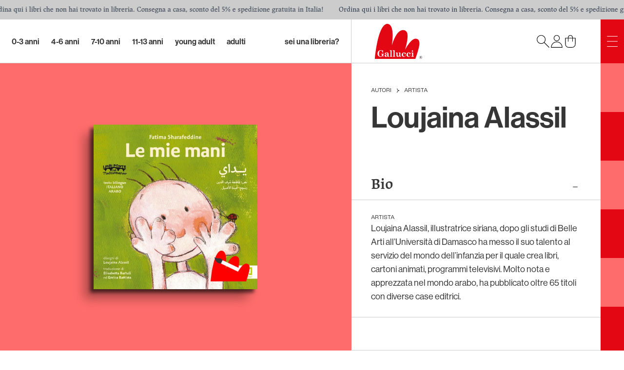

--- FILE ---
content_type: text/html; charset=utf-8
request_url: https://www.galluccieditore.com/it/autore/loujaina-alassil-763
body_size: 39889
content:
<!DOCTYPE html><html lang="it" dir="ltr"><head><title>Loujaina  Alassil </title><meta charSet="utf-8"/><meta name="viewport" content="width=device-width,initial-scale=1"/><meta name="og:title" content="Loujaina  Alassil "/><meta name="description" content="Loujaina Alassil, illustratrice siriana, dopo gli studi di Belle Arti all’Università di Damasco ha messo il suo talento al servizio del mondo dell’infanzia per il quale crea libri, cartoni animati, programmi televisivi. Molto nota e apprezzata nel mondo arabo, ha pubblicato oltre 65 titoli con diverse case editrici."/><meta name="og:description" content="Loujaina Alassil, illustratrice siriana, dopo gli studi di Belle Arti all’Università di Damasco ha messo il suo talento al servizio del mondo dell’infanzia per il quale crea libri, cartoni animati, programmi televisivi. Molto nota e apprezzata nel mondo arabo, ha pubblicato oltre 65 titoli con diverse case editrici."/><meta name="og:locale" content="it"/><meta name="og:site_name" content="Gallucci Editore"/><meta name="og:locale:alternate" content="en"/><link rel="canonical" href="https://galluccieditore.com/it/autore/loujaina-alassil-763"/><meta name="og:url" content="https://galluccieditore.com/it/autore/loujaina-alassil-763"/><link rel="alternate" href="https://galluccieditore.com/en/author/loujaina-alassil-763" hrefLang="x-default"/><link rel="alternate" href="https://galluccieditore.com/en/author/loujaina-alassil-763" hrefLang="en"/><meta name="og:image" content="https://galluccieditore.com/media/d6b038a8-498d-47b7-bc25-0f04790f8fba-763.webp"/><script type="application/ld+json">[{"@context":"https://schema.org","@type":"Organization","address":{"@type":"PostalAddress","addressLocality":"Italia, Roma","postalCode":"00185","streetAddress":"Via Liberiana, 17"},"email":"info@galluccieditore.com","name":"Carlo Gallucci editore srl","telephone":"+39 06 8413033","taxId":"07448901004","url":"https://galluccieditore.com","logo":"https://galluccieditore.com/gallucci_editore.png","image":"https://galluccieditore.com/gallucci_editore.png"},{"@context":"https://schema.org","@type":"WebSite","url":"https://galluccieditore.com","potentialAction":{"@type":"SearchAction","target":"https://galluccieditore.com/it/catalogo?search={search_term_string}","query-input":"required name=search_term_string"}}]</script><link rel="stylesheet" href="/build/_assets/app-SCFZCF47.css"/><link rel="stylesheet" href="https://use.typekit.net/kkd2ycm.css"/></head><body class="flex flex-col min-h-screen text-customBlack"><noscript><iframe src="https://www.googletagmanager.com/ns.html?id=GTM-KPFL3M4G" height="0" width="0" style="display:none;visibility:hidden"></iframe></noscript><div class="right-0 marquee flex-row flex overflow-hidden bg-customGray text-gray-700 h-10 font-jaf-lapture text-sm lg:fixed top-0 left-0 z-40"><div class="animate-marquee-start-slow flex-row flex items-center"><div class="whitespace-nowrap px-4 flex items-center"><span>Ordina qui i libri che non hai trovato in libreria. Consegna a casa, sconto del 5% e spedizione gratuita in Italia!</span></div></div><div class="animate-marquee-start-slow flex-row flex items-center"><div class="whitespace-nowrap px-4 flex items-center"><span>Ordina qui i libri che non hai trovato in libreria. Consegna a casa, sconto del 5% e spedizione gratuita in Italia!</span></div></div><div class="animate-marquee-start-slow flex-row flex items-center"><div class="whitespace-nowrap px-4 flex items-center"><span>Ordina qui i libri che non hai trovato in libreria. Consegna a casa, sconto del 5% e spedizione gratuita in Italia!</span></div></div><div class="animate-marquee-start-slow flex-row flex items-center"><div class="whitespace-nowrap px-4 flex items-center"><span>Ordina qui i libri che non hai trovato in libreria. Consegna a casa, sconto del 5% e spedizione gratuita in Italia!</span></div></div><div class="animate-marquee-start-slow flex-row flex items-center"><div class="whitespace-nowrap px-4 flex items-center"><span>Ordina qui i libri che non hai trovato in libreria. Consegna a casa, sconto del 5% e spedizione gratuita in Italia!</span></div></div><div class="animate-marquee-start-slow flex-row flex items-center"><div class="whitespace-nowrap px-4 flex items-center"><span>Ordina qui i libri che non hai trovato in libreria. Consegna a casa, sconto del 5% e spedizione gratuita in Italia!</span></div></div><div class="animate-marquee-start-slow flex-row flex items-center"><div class="whitespace-nowrap px-4 flex items-center"><span>Ordina qui i libri che non hai trovato in libreria. Consegna a casa, sconto del 5% e spedizione gratuita in Italia!</span></div></div><div class="animate-marquee-start-slow flex-row flex items-center"><div class="whitespace-nowrap px-4 flex items-center"><span>Ordina qui i libri che non hai trovato in libreria. Consegna a casa, sconto del 5% e spedizione gratuita in Italia!</span></div></div><div class="animate-marquee-start-slow flex-row flex items-center"><div class="whitespace-nowrap px-4 flex items-center"><span>Ordina qui i libri che non hai trovato in libreria. Consegna a casa, sconto del 5% e spedizione gratuita in Italia!</span></div></div><div class="animate-marquee-start-slow flex-row flex items-center"><div class="whitespace-nowrap px-4 flex items-center"><span>Ordina qui i libri che non hai trovato in libreria. Consegna a casa, sconto del 5% e spedizione gratuita in Italia!</span></div></div><div class="animate-marquee-start-slow flex-row flex items-center"><div class="whitespace-nowrap px-4 flex items-center"><span>Ordina qui i libri che non hai trovato in libreria. Consegna a casa, sconto del 5% e spedizione gratuita in Italia!</span></div></div><div class="animate-marquee-start-slow flex-row flex items-center"><div class="whitespace-nowrap px-4 flex items-center"><span>Ordina qui i libri che non hai trovato in libreria. Consegna a casa, sconto del 5% e spedizione gratuita in Italia!</span></div></div><div class="animate-marquee-start-slow flex-row flex items-center"><div class="whitespace-nowrap px-4 flex items-center"><span>Ordina qui i libri che non hai trovato in libreria. Consegna a casa, sconto del 5% e spedizione gratuita in Italia!</span></div></div><div class="animate-marquee-start-slow flex-row flex items-center"><div class="whitespace-nowrap px-4 flex items-center"><span>Ordina qui i libri che non hai trovato in libreria. Consegna a casa, sconto del 5% e spedizione gratuita in Italia!</span></div></div><div class="animate-marquee-start-slow flex-row flex items-center"><div class="whitespace-nowrap px-4 flex items-center"><span>Ordina qui i libri che non hai trovato in libreria. Consegna a casa, sconto del 5% e spedizione gratuita in Italia!</span></div></div></div><div class="relative"><div class="lg:min-h-screen flex flex-col lg:pr-12 lg:pt-10"><header class="border-customGray h-16 md:h-[90px] w-full flex justify-end border-b"><nav class="hidden lg:flex grow font-neue-haas-grotesk-display-medium text-lg"><div class="flex flex-wrap w-full py-5 pl-4 xl:pl-6 2xl:pl-12 space-x-6"><div class="relative group"><a class="h-full flex items-center justify-center hover:opacity-70 lowercase text-[1rem]" href="/it/catalogo/ag/0-3-anni-4">0-3 Anni</a><div class="hidden absolute z-50 group-hover:block hover:block font-neue-haas-grotesk-display-roman -left-2 w-auto pt-4 max-h-[280px]"><div class="bg-customWhite shadow-lg rounded-xl px-5 pt-4 pb-8 space-y-3"><p class="text-xs uppercase font-roc-grotesk">Collections</p><div class="grid grid-rows-5 grid-flow-col gap-x-11 "><a class="hover:text-customRed block text-lg whitespace-nowrap lowercase" href="/it/catalogo/ag/0-3-anni-4">Tutti i libri</a><a class="hover:text-customRed block text-lg whitespace-nowrap lowercase" href="/it/catalogo/ag/0-3-anni-4/collana/super-price-27">Super price</a><a class="hover:text-customRed block text-lg whitespace-nowrap lowercase" href="/it/catalogo/ag/0-3-anni-4/collana/artedicarte-53">Artedicarte</a><a class="hover:text-customRed block text-lg whitespace-nowrap lowercase" href="/it/catalogo/ag/0-3-anni-4/collana/libri-attivita-77">LIBRI ATTIVITA&#x27;</a><a class="hover:text-customRed block text-lg whitespace-nowrap lowercase" href="/it/catalogo/ag/0-3-anni-4/collana/libri-di-stoffa-76">LIBRI DI STOFFA</a><a class="hover:text-customRed block text-lg whitespace-nowrap lowercase" href="/it/catalogo/ag/0-3-anni-4/collana/libri-peluche-45">Libri peluche</a><a class="hover:text-customRed block text-lg whitespace-nowrap lowercase" href="/it/catalogo/ag/0-3-anni-4/collana/cartonbello-44">Cartonbello</a><a class="hover:text-customRed block text-lg whitespace-nowrap lowercase" href="/it/catalogo/ag/0-3-anni-4/collana/illustrati-66">ILLUSTRATI</a><a class="hover:text-customRed block text-lg whitespace-nowrap lowercase" href="/it/catalogo/ag/0-3-anni-4/collana/classici-sonori-48">Classici sonori</a><a class="hover:text-customRed block text-lg whitespace-nowrap lowercase" href="/it/catalogo/ag/0-3-anni-4/collana/libri-bagnetto-75">LIBRI BAGNETTO</a><a class="hover:text-customRed block text-lg whitespace-nowrap lowercase" href="/it/catalogo/ag/0-3-anni-4/collana/librido-31">Lìbrido</a><a class="hover:text-customRed block text-lg whitespace-nowrap lowercase" href="/it/catalogo/ag/0-3-anni-4/collana/libri-profumati-51">Libri profumati</a><a class="hover:text-customRed block text-lg whitespace-nowrap lowercase" href="/it/catalogo/ag/0-3-anni-4/collana/indistruttilibri-94">INDISTRUTTILIBRI</a><a class="hover:text-customRed block text-lg whitespace-nowrap lowercase" href="/it/catalogo/ag/0-3-anni-4/collana/cip-chip-38">Cip Chip</a><a class="hover:text-customRed block text-lg whitespace-nowrap lowercase" href="/it/catalogo/ag/0-3-anni-4/collana/pop-up-13">Pop-up</a><a class="hover:text-customRed block text-lg whitespace-nowrap lowercase" href="/it/catalogo/ag/0-3-anni-4/collana/galleria-gallucci-81">GALLERIA GALLUCCI</a><a class="hover:text-customRed block text-lg whitespace-nowrap lowercase" href="/it/catalogo/ag/0-3-anni-4/collana/libri-per-i-bebe-74">LIBRI PER I BEBE&#x27;</a><a class="hover:text-customRed block text-lg whitespace-nowrap lowercase" href="/it/catalogo/ag/0-3-anni-4/collana/lucciolibri-con-luci-84">LUCCIOLIBRI - CON LUCI</a><a class="hover:text-customRed block text-lg whitespace-nowrap lowercase" href="/it/catalogo/ag/0-3-anni-4/collana/abbecelibri-91">ABBECELIBRI</a><a class="hover:text-customRed block text-lg whitespace-nowrap lowercase" href="/it/catalogo/ag/0-3-anni-4/collana/indispensalibri-52">Indispensalibri</a><a class="hover:text-customRed block text-lg whitespace-nowrap lowercase" href="/it/catalogo/ag/0-3-anni-4/collana/stem-37">STEM</a><a class="hover:text-customRed block text-lg whitespace-nowrap lowercase" href="/it/catalogo/ag/0-3-anni-4/collana/gallucci-kalimat-33">Gallucci Kalimat </a><a class="hover:text-customRed block text-lg whitespace-nowrap lowercase" href="/it/catalogo/ag/0-3-anni-4/collana/libri-cd-32">Libri + Cd</a><a class="hover:text-customRed block text-lg whitespace-nowrap lowercase" href="/it/catalogo/ag/0-3-anni-4/collana/libri-illustrati-1">Libri illustrati</a><a class="hover:text-customRed block text-lg whitespace-nowrap lowercase" href="/it/catalogo/ag/0-3-anni-4/collana/scatole-gioco-78">SCATOLE GIOCO</a><a class="hover:text-customRed block text-lg whitespace-nowrap lowercase" href="/it/catalogo/ag/0-3-anni-4/collana/uao-letture-intermedie-79">UAO LETTURE INTERMEDIE</a><a class="hover:text-customRed block text-lg whitespace-nowrap lowercase" href="/it/catalogo/ag/0-3-anni-4/collana/prime-letture-55">Prime letture</a><a class="hover:text-customRed block text-lg whitespace-nowrap lowercase" href="/it/catalogo/ag/0-3-anni-4/collana/colorabili-28">Colorabili</a></div></div></div></div><div class="relative group"><a class="h-full flex items-center justify-center hover:opacity-70 lowercase text-[1rem]" href="/it/catalogo/ag/4-6-anni-5">4-6 Anni</a><div class="hidden absolute z-50 group-hover:block hover:block font-neue-haas-grotesk-display-roman -left-2 w-auto pt-4 max-h-[280px]"><div class="bg-customWhite shadow-lg rounded-xl px-5 pt-4 pb-8 space-y-3"><p class="text-xs uppercase font-roc-grotesk">Collections</p><div class="grid grid-rows-5 grid-flow-col gap-x-11 "><a class="hover:text-customRed block text-lg whitespace-nowrap lowercase" href="/it/catalogo/ag/4-6-anni-5">Tutti i libri</a><a class="hover:text-customRed block text-lg whitespace-nowrap lowercase" href="/it/catalogo/ag/4-6-anni-5/collana/super-price-27">Super price</a><a class="hover:text-customRed block text-lg whitespace-nowrap lowercase" href="/it/catalogo/ag/4-6-anni-5/collana/illustrati-66">ILLUSTRATI</a><a class="hover:text-customRed block text-lg whitespace-nowrap lowercase" href="/it/catalogo/ag/4-6-anni-5/collana/prime-letture-55">Prime letture</a><a class="hover:text-customRed block text-lg whitespace-nowrap lowercase" href="/it/catalogo/ag/4-6-anni-5/collana/lilliput-36">Lilliput</a><a class="hover:text-customRed block text-lg whitespace-nowrap lowercase" href="/it/catalogo/ag/4-6-anni-5/collana/galleria-gallucci-81">GALLERIA GALLUCCI</a><a class="hover:text-customRed block text-lg whitespace-nowrap lowercase" href="/it/catalogo/ag/4-6-anni-5/collana/stem-37">STEM</a><a class="hover:text-customRed block text-lg whitespace-nowrap lowercase" href="/it/catalogo/ag/4-6-anni-5/collana/colorabili-28">Colorabili</a><a class="hover:text-customRed block text-lg whitespace-nowrap lowercase" href="/it/catalogo/ag/4-6-anni-5/collana/gallucci-kalimat-33">Gallucci Kalimat </a><a class="hover:text-customRed block text-lg whitespace-nowrap lowercase" href="/it/catalogo/ag/4-6-anni-5/collana/primi-fumetti-59">Primi fumetti</a><a class="hover:text-customRed block text-lg whitespace-nowrap lowercase" href="/it/catalogo/ag/4-6-anni-5/collana/pop-up-13">Pop-up</a><a class="hover:text-customRed block text-lg whitespace-nowrap lowercase" href="/it/catalogo/ag/4-6-anni-5/collana/uao-letture-intermedie-79">UAO LETTURE INTERMEDIE</a><a class="hover:text-customRed block text-lg whitespace-nowrap lowercase" href="/it/catalogo/ag/4-6-anni-5/collana/libri-attivita-77">LIBRI ATTIVITA&#x27;</a><a class="hover:text-customRed block text-lg whitespace-nowrap lowercase" href="/it/catalogo/ag/4-6-anni-5/collana/artedicarte-53">Artedicarte</a><a class="hover:text-customRed block text-lg whitespace-nowrap lowercase" href="/it/catalogo/ag/4-6-anni-5/collana/cartonbello-44">Cartonbello</a><a class="hover:text-customRed block text-lg whitespace-nowrap lowercase" href="/it/catalogo/ag/4-6-anni-5/collana/creste-doro-89">CRESTE D&#x27;ORO</a><a class="hover:text-customRed block text-lg whitespace-nowrap lowercase" href="/it/catalogo/ag/4-6-anni-5/collana/indispensalibri-52">Indispensalibri</a><a class="hover:text-customRed block text-lg whitespace-nowrap lowercase" href="/it/catalogo/ag/4-6-anni-5/collana/non-fiction-85">NON-FICTION</a><a class="hover:text-customRed block text-lg whitespace-nowrap lowercase" href="/it/catalogo/ag/4-6-anni-5/collana/scatole-gioco-78">SCATOLE GIOCO</a><a class="hover:text-customRed block text-lg whitespace-nowrap lowercase" href="/it/catalogo/ag/4-6-anni-5/collana/libri-illustrati-1">Libri illustrati</a><a class="hover:text-customRed block text-lg whitespace-nowrap lowercase" href="/it/catalogo/ag/4-6-anni-5/collana/balloon-57">Balloon</a><a class="hover:text-customRed block text-lg whitespace-nowrap lowercase" href="/it/catalogo/ag/4-6-anni-5/collana/libri-cd-32">Libri + Cd</a></div></div></div></div><div class="relative group"><a class="h-full flex items-center justify-center hover:opacity-70 lowercase text-[1rem]" href="/it/catalogo/ag/7-10-anni-6">7-10 Anni</a><div class="hidden absolute z-50 group-hover:block hover:block font-neue-haas-grotesk-display-roman -left-2 w-auto pt-4 max-h-[280px]"><div class="bg-customWhite shadow-lg rounded-xl px-5 pt-4 pb-8 space-y-3"><p class="text-xs uppercase font-roc-grotesk">Collections</p><div class="grid grid-rows-5 grid-flow-col gap-x-11 "><a class="hover:text-customRed block text-lg whitespace-nowrap lowercase" href="/it/catalogo/ag/7-10-anni-6">Tutti i libri</a><a class="hover:text-customRed block text-lg whitespace-nowrap lowercase" href="/it/catalogo/ag/7-10-anni-6/collana/uao-letture-intermedie-79">UAO LETTURE INTERMEDIE</a><a class="hover:text-customRed block text-lg whitespace-nowrap lowercase" href="/it/catalogo/ag/7-10-anni-6/collana/super-price-27">Super price</a><a class="hover:text-customRed block text-lg whitespace-nowrap lowercase" href="/it/catalogo/ag/7-10-anni-6/collana/prime-letture-55">Prime letture</a><a class="hover:text-customRed block text-lg whitespace-nowrap lowercase" href="/it/catalogo/ag/7-10-anni-6/collana/indispensalibri-52">Indispensalibri</a><a class="hover:text-customRed block text-lg whitespace-nowrap lowercase" href="/it/catalogo/ag/7-10-anni-6/collana/stem-37">STEM</a><a class="hover:text-customRed block text-lg whitespace-nowrap lowercase" href="/it/catalogo/ag/7-10-anni-6/collana/uao-54">UAO</a><a class="hover:text-customRed block text-lg whitespace-nowrap lowercase" href="/it/catalogo/ag/7-10-anni-6/collana/young-130">YOUNG</a><a class="hover:text-customRed block text-lg whitespace-nowrap lowercase" href="/it/catalogo/ag/7-10-anni-6/collana/primi-fumetti-59">Primi fumetti</a><a class="hover:text-customRed block text-lg whitespace-nowrap lowercase" href="/it/catalogo/ag/7-10-anni-6/collana/libri-gioco-61">Libri gioco</a><a class="hover:text-customRed block text-lg whitespace-nowrap lowercase" href="/it/catalogo/ag/7-10-anni-6/collana/yea-60">YEA</a><a class="hover:text-customRed block text-lg whitespace-nowrap lowercase" href="/it/catalogo/ag/7-10-anni-6/collana/illustrati-66">ILLUSTRATI</a><a class="hover:text-customRed block text-lg whitespace-nowrap lowercase" href="/it/catalogo/ag/7-10-anni-6/collana/gallucci-kalimat-33">Gallucci Kalimat </a><a class="hover:text-customRed block text-lg whitespace-nowrap lowercase" href="/it/catalogo/ag/7-10-anni-6/collana/che-idea-127">CHE IDEA</a><a class="hover:text-customRed block text-lg whitespace-nowrap lowercase" href="/it/catalogo/ag/7-10-anni-6/collana/graphic-novel-93">GRAPHIC NOVEL</a><a class="hover:text-customRed block text-lg whitespace-nowrap lowercase" href="/it/catalogo/ag/7-10-anni-6/collana/galleria-gallucci-81">GALLERIA GALLUCCI</a><a class="hover:text-customRed block text-lg whitespace-nowrap lowercase" href="/it/catalogo/ag/7-10-anni-6/collana/non-fiction-85">NON-FICTION</a><a class="hover:text-customRed block text-lg whitespace-nowrap lowercase" href="/it/catalogo/ag/7-10-anni-6/collana/young-adult-80">YOUNG ADULT</a><a class="hover:text-customRed block text-lg whitespace-nowrap lowercase" href="/it/catalogo/ag/7-10-anni-6/collana/libri-attivita-77">LIBRI ATTIVITA&#x27;</a><a class="hover:text-customRed block text-lg whitespace-nowrap lowercase" href="/it/catalogo/ag/7-10-anni-6/collana/balloon-57">Balloon</a><a class="hover:text-customRed block text-lg whitespace-nowrap lowercase" href="/it/catalogo/ag/7-10-anni-6/collana/aggiornamenti-129">AggiornaMENTI</a><a class="hover:text-customRed block text-lg whitespace-nowrap lowercase" href="/it/catalogo/ag/7-10-anni-6/collana/universale-gallucci-68">UNIVERSALE GALLUCCI</a><a class="hover:text-customRed block text-lg whitespace-nowrap lowercase" href="/it/catalogo/ag/7-10-anni-6/collana/artedicarte-53">Artedicarte</a><a class="hover:text-customRed block text-lg whitespace-nowrap lowercase" href="/it/catalogo/ag/7-10-anni-6/collana/imperdilibri-40">Imperdilibri</a><a class="hover:text-customRed block text-lg whitespace-nowrap lowercase" href="/it/catalogo/ag/7-10-anni-6/collana/libri-illustrati-1">Libri illustrati</a></div></div></div></div><div class="relative group"><a class="h-full flex items-center justify-center hover:opacity-70 lowercase text-[1rem]" href="/it/catalogo/ag/11-13-anni-7">11-13 Anni</a><div class="hidden absolute z-50 group-hover:block hover:block font-neue-haas-grotesk-display-roman -left-2 w-auto pt-4 max-h-[280px]"><div class="bg-customWhite shadow-lg rounded-xl px-5 pt-4 pb-8 space-y-3"><p class="text-xs uppercase font-roc-grotesk">Collections</p><div class="grid grid-rows-5 grid-flow-col gap-x-11 "><a class="hover:text-customRed block text-lg whitespace-nowrap lowercase" href="/it/catalogo/ag/11-13-anni-7">Tutti i libri</a><a class="hover:text-customRed block text-lg whitespace-nowrap lowercase" href="/it/catalogo/ag/11-13-anni-7/collana/young-130">YOUNG</a><a class="hover:text-customRed block text-lg whitespace-nowrap lowercase" href="/it/catalogo/ag/11-13-anni-7/collana/young-adult-80">YOUNG ADULT</a><a class="hover:text-customRed block text-lg whitespace-nowrap lowercase" href="/it/catalogo/ag/11-13-anni-7/collana/imperdilibri-40">Imperdilibri</a><a class="hover:text-customRed block text-lg whitespace-nowrap lowercase" href="/it/catalogo/ag/11-13-anni-7/collana/super-price-27">Super price</a><a class="hover:text-customRed block text-lg whitespace-nowrap lowercase" href="/it/catalogo/ag/11-13-anni-7/collana/uao-letture-intermedie-79">UAO LETTURE INTERMEDIE</a><a class="hover:text-customRed block text-lg whitespace-nowrap lowercase" href="/it/catalogo/ag/11-13-anni-7/collana/stem-37">STEM</a><a class="hover:text-customRed block text-lg whitespace-nowrap lowercase" href="/it/catalogo/ag/11-13-anni-7/collana/paperback-128">PAPERBACK</a><a class="hover:text-customRed block text-lg whitespace-nowrap lowercase" href="/it/catalogo/ag/11-13-anni-7/collana/libri-gioco-61">Libri gioco</a><a class="hover:text-customRed block text-lg whitespace-nowrap lowercase" href="/it/catalogo/ag/11-13-anni-7/collana/aggiornamenti-129">AggiornaMENTI</a><a class="hover:text-customRed block text-lg whitespace-nowrap lowercase" href="/it/catalogo/ag/11-13-anni-7/collana/graphic-novel-93">GRAPHIC NOVEL</a><a class="hover:text-customRed block text-lg whitespace-nowrap lowercase" href="/it/catalogo/ag/11-13-anni-7/collana/yea-60">YEA</a><a class="hover:text-customRed block text-lg whitespace-nowrap lowercase" href="/it/catalogo/ag/11-13-anni-7/collana/balloon-57">Balloon</a><a class="hover:text-customRed block text-lg whitespace-nowrap lowercase" href="/it/catalogo/ag/11-13-anni-7/collana/galleria-gallucci-81">GALLERIA GALLUCCI</a><a class="hover:text-customRed block text-lg whitespace-nowrap lowercase" href="/it/catalogo/ag/11-13-anni-7/collana/indispensalibri-52">Indispensalibri</a><a class="hover:text-customRed block text-lg whitespace-nowrap lowercase" href="/it/catalogo/ag/11-13-anni-7/collana/colorabili-28">Colorabili</a><a class="hover:text-customRed block text-lg whitespace-nowrap lowercase" href="/it/catalogo/ag/11-13-anni-7/collana/non-fiction-85">NON-FICTION</a><a class="hover:text-customRed block text-lg whitespace-nowrap lowercase" href="/it/catalogo/ag/11-13-anni-7/collana/gallucci-kalimat-33">Gallucci Kalimat </a><a class="hover:text-customRed block text-lg whitespace-nowrap lowercase" href="/it/catalogo/ag/11-13-anni-7/collana/indispensalibri-19">Indispensalibri </a></div></div></div></div><div class="relative group"><a class="h-full flex items-center justify-center hover:opacity-70 lowercase text-[1rem]" href="/it/catalogo/ag/young-adult-8">Young Adult</a><div class="hidden absolute z-50 group-hover:block hover:block font-neue-haas-grotesk-display-roman -left-2 w-auto pt-4 max-h-[280px]"><div class="bg-customWhite shadow-lg rounded-xl px-5 pt-4 pb-8 space-y-3"><p class="text-xs uppercase font-roc-grotesk">Collections</p><div class="grid grid-rows-5 grid-flow-col gap-x-11 "><a class="hover:text-customRed block text-lg whitespace-nowrap lowercase" href="/it/catalogo/ag/young-adult-8">Tutti i libri</a><a class="hover:text-customRed block text-lg whitespace-nowrap lowercase" href="/it/catalogo/ag/young-adult-8/collana/young-adult-80">YOUNG ADULT</a><a class="hover:text-customRed block text-lg whitespace-nowrap lowercase" href="/it/catalogo/ag/young-adult-8/collana/graphic-novel-93">GRAPHIC NOVEL</a><a class="hover:text-customRed block text-lg whitespace-nowrap lowercase" href="/it/catalogo/ag/young-adult-8/collana/super-price-27">Super price</a><a class="hover:text-customRed block text-lg whitespace-nowrap lowercase" href="/it/catalogo/ag/young-adult-8/collana/yea-60">YEA</a><a class="hover:text-customRed block text-lg whitespace-nowrap lowercase" href="/it/catalogo/ag/young-adult-8/collana/young-130">YOUNG</a><a class="hover:text-customRed block text-lg whitespace-nowrap lowercase" href="/it/catalogo/ag/young-adult-8/collana/galleria-gallucci-81">GALLERIA GALLUCCI</a><a class="hover:text-customRed block text-lg whitespace-nowrap lowercase" href="/it/catalogo/ag/young-adult-8/collana/glifi-82">GLIFI</a><a class="hover:text-customRed block text-lg whitespace-nowrap lowercase" href="/it/catalogo/ag/young-adult-8/collana/artedicarte-53">Artedicarte</a><a class="hover:text-customRed block text-lg whitespace-nowrap lowercase" href="/it/catalogo/ag/young-adult-8/collana/sounds-good-46">Sounds good!</a></div></div></div></div><div class="relative group"><a class="h-full flex items-center justify-center hover:opacity-70 lowercase text-[1rem]" href="/it/catalogo/ag/adulti-12">Adulti</a><div class="hidden absolute z-50 group-hover:block hover:block font-neue-haas-grotesk-display-roman -left-2 w-auto pt-4 max-h-[280px]"><div class="bg-customWhite shadow-lg rounded-xl px-5 pt-4 pb-8 space-y-3"><p class="text-xs uppercase font-roc-grotesk">Collections</p><div class="grid grid-rows-5 grid-flow-col gap-x-11 "><a class="hover:text-customRed block text-lg whitespace-nowrap lowercase" href="/it/catalogo/ag/adulti-12">Tutti i libri</a><a class="hover:text-customRed block text-lg whitespace-nowrap lowercase" href="/it/catalogo/ag/adulti-12/collana/glifi-82">GLIFI</a><a class="hover:text-customRed block text-lg whitespace-nowrap lowercase" href="/it/catalogo/ag/adulti-12/collana/super-price-27">Super price</a><a class="hover:text-customRed block text-lg whitespace-nowrap lowercase" href="/it/catalogo/ag/adulti-12/collana/varia-113">VARIA</a><a class="hover:text-customRed block text-lg whitespace-nowrap lowercase" href="/it/catalogo/ag/adulti-12/collana/satira-58">Satira</a><a class="hover:text-customRed block text-lg whitespace-nowrap lowercase" href="/it/catalogo/ag/adulti-12/collana/colorabili-28">Colorabili</a><a class="hover:text-customRed block text-lg whitespace-nowrap lowercase" href="/it/catalogo/ag/adulti-12/collana/graphic-novel-93">GRAPHIC NOVEL</a><a class="hover:text-customRed block text-lg whitespace-nowrap lowercase" href="/it/catalogo/ag/adulti-12/collana/sounds-good-46">Sounds good!</a><a class="hover:text-customRed block text-lg whitespace-nowrap lowercase" href="/it/catalogo/ag/adulti-12/collana/i-libri-di-bartoletti-83">I LIBRI DI BARTOLETTI</a><a class="hover:text-customRed block text-lg whitespace-nowrap lowercase" href="/it/catalogo/ag/adulti-12/collana/balloon-57">Balloon</a><a class="hover:text-customRed block text-lg whitespace-nowrap lowercase" href="/it/catalogo/ag/adulti-12/collana/capricci-11">Capricci</a><a class="hover:text-customRed block text-lg whitespace-nowrap lowercase" href="/it/catalogo/ag/adulti-12/collana/aggiornamenti-129">AggiornaMENTI</a><a class="hover:text-customRed block text-lg whitespace-nowrap lowercase" href="/it/catalogo/ag/adulti-12/collana/paperback-128">PAPERBACK</a><a class="hover:text-customRed block text-lg whitespace-nowrap lowercase" href="/it/catalogo/ag/adulti-12/collana/young-adult-80">YOUNG ADULT</a><a class="hover:text-customRed block text-lg whitespace-nowrap lowercase" href="/it/catalogo/ag/adulti-12/collana/pop-up-13">Pop-up</a></div></div></div></div></div><div class="hidden xl:flex items-center px-6 2xl:px-12 whitespace-nowrap hover:opacity-70 text-[1rem]"><a class="lowercase" href="/en/login/library">Are you a library?</a></div></nav><nav class="w-full lg:w-[40vw] border-customGray flex justify-between items-center px-6 md:px-12 relative z-0 shrink-0 lg:border-l"><a href="/en"><img src="/build/_assets/gallucci-logo-UFEIPOA4.svg" class="h-12 md:h-[4.5rem]" alt="Logo"/></a><div class="flex gap-4"><button><img src="/build/_assets/gallucci-search-PLO7MV2C.svg" class="text-gray-700 text-2xl h-7 w-7"/></button><button><img src="/build/_assets/gallucci-user-2YZKGCQA.svg" class="text-gray-700 text-2xl h-7 w-7" alt="account"/></button><a class="relative z-0" href="/en/cart"><img src="/build/_assets/gallucci-cart-CEDFZCMO.svg" alt="cart" class="text-gray-700 text-2xl h-7 w-7"/></a></div></nav></header><div class="grow flex flex-col"><div class="lg:flex justify-end lg:min-h-[calc(100vh-90px)] lg:min-h-[calc(100vh-90px-2.5rem)]"><div class="grow"><div class="w-full max-lg:h-[40vh] min-h-[300px] flex justify-center bg-customLightRed sticky top-0 lg:min-h-[calc(100vh-2.5rem-90px)] h-full lg:max-h-screen py-12 lg:py-0"><div class="flex justify-center items-center lg:h-[calc(100vh-2.5rem-90px)]"><div class="relative"><span class="max-h-[30vh] max-w-[30vh] lg:max-h-[calc(65vh-90px-2.5rem)] lg:max-w-[35vw] h-auto w-auto shadow-[-7px_7px_7px_0px_rgba(0,0,0,0.6),-20px_20px_20px_0px_rgba(0,0,0,0.3)]" style="display:inline-block"></span><img src="/build/_assets/Gallucci_Icona-Artisti-WQ7BHTSW.png" alt="illustrator" class="absolute bottom-2 lg:bottom-4 right-2 lg:right-4 h-10 lg:h-16 w-12 lg:w-20 text-customRed"/></div></div></div></div><div class="lg:w-[40vw] shrink-0"><div class="w-full flex flex-col lg:border-l border-customLightRed lg:border-b border-b-customGray h-full"><div class="w-full flex flex-col lg:flex-row uppercase font-roc-grotesk px-6 md:px-10 text-xs justify-start pt-12"><div class="text-customBlack"><a class="inline hover:text-customRed" href="/en/authors">Authors</a><img src="/build/_assets/gallucci-arrow-breadcrumb-IEYGW5MA.svg" alt="&gt;" class="h-2.5 w-2.5 mx-2 inline"/><a params="[object Object]" class="inline hover:text-customRed" href="/en/authors/illustrators">Artist</a></div></div><h1 class="my-4 px-6 md:px-10 font-neue-haas-grotesk-display-medium text-3xl md:text-6xl">Loujaina  Alassil </h1><div class="flex flex-row md:mt-16 pt-3 pb-3 scroll-smooth items-center justify-between w-full px-6 md:px-10 hover:bg-gray-100 duration-700 cursor-pointer"><p class="font-jaf-lapture-semibold text-xl md:text-3xl">Bio</p><img src="/build/_assets/gallucci-minus-LZOWY6D6.svg" alt="open the box" class="mt-2 w-6 h-6"/></div><div class="border-y border-customGray px-6 md:px-10"><div class="mt-7 text-xs uppercase text-customBlack font-roc-grotesk">Artist</div><div class="mb-7 font-neue-haas-grotesk-display-roman text-lg">Loujaina Alassil, illustratrice siriana,
dopo gli studi di Belle Arti all’Università
di Damasco ha messo il suo talento
al servizio del mondo dell’infanzia per il
quale crea libri, cartoni animati, programmi
televisivi. Molto nota e apprezzata nel mondo
arabo, ha pubblicato oltre 65 titoli con
diverse case editrici.</div></div></div></div></div><div class="max-w-7xl lg:mx-auto pt-12 md:mb-12"><div class="pb-4 px-6 md:px-10 flex justify-between items-end"><p class="text-2xl max-md:leading-[1.5rem] md:text-4xl font-semibold font-jaf-lapture-semibold text-customGreen">All author's books</p></div><div class="md:px-10"><div class="grid grid-cols-2 sm:grid-cols-3 xl:grid-cols-4 border-l border-customGray"><div class="items-center flex flex-col justify-between py-4 px-5 h-auto relative z-0 border-b border-r border-customGray [&amp;:nth-child(-n+4)]:border-t sm:[&amp;:nth-child(-n+6)]:border-t xl:[&amp;:nth-child(-n+8)]:border-t"><div class="flex w-full items-center mb-4 justify-end"><button class="group relative"><svg xmlns="http://www.w3.org/2000/svg" viewBox="0 0 25 25" class="h-6 w-6"><path d="m4.25,9.15c0-2.29,1.85-4.15,4.12-4.15s4.13,1.86,4.13,4.15c0-2.29,1.85-4.15,4.12-4.15s4.13,1.86,4.13,4.15c-.14,4.54-8.25,7.87-8.25,10.85,0-2.98-8.11-6.32-8.25-10.85Z" class="stroke-customGray group-hover:fill-customGray fill-transparent"></path></svg></button></div><div class="font-roc-grotesk absolute bottom-28 lg:bottom-24 left-0 right-0 z-[42] focus:visible overflow-hidden font-normal text-[12px] uppercase tracking-wide  bg-white hidden border-customGray border-b border-t"><div class="border-b  text-customGray py-[9px] px-5 border-customGray max-lg:text-xs">add to cart the type</div><div class="py-2 px-5 hover:bg-customGray hover:cursor-pointer"><div class="flex justify-between"><span>book</span><span>€8.46</span></div></div><div class="py-2 px-5 hover:bg-customGray hover:cursor-pointer"><div class="flex justify-between"><span>pdf</span><span>€4.99</span></div></div><div class="absolute h-full w-full inset-0 z-50" hidden="" style="display:none"><div style="position:fixed;top:1px;left:1px;width:1px;height:0;padding:0;margin:-1px;overflow:hidden;clip:rect(0, 0, 0, 0);white-space:nowrap;border-width:0;display:none"></div></div><div class="absolute h-full w-full inset-0 z-50" hidden="" style="display:none"><div style="position:fixed;top:1px;left:1px;width:1px;height:0;padding:0;margin:-1px;overflow:hidden;clip:rect(0, 0, 0, 0);white-space:nowrap;border-width:0;display:none"></div></div></div><div class="flex h-[170px] lg:h-[200px] xl:h-[250px] z-0 "><div class="z-10 relative flex items-end  grow h-full"><a params="[object Object]" class="h-full w-full block" href="/en/book/i-miei-occhi-1928"><span class="drop-shadow-custom lg:hover:drop-shadow-customHover duration-500 lg:hover:scale-105 h-full w-full object-contain object-[center_bottom] z-20" style="display:inline-block"></span></a><div class="absolute bottom-6 w-full flex justify-center z-30"><button class="hidden lg:block"><div class="bg-customLightGray bg-opacity-80 h-8 w-8 flex items-center justify-center rounded-full hover:bg-gray-100"><svg aria-hidden="true" focusable="false" data-prefix="fas" data-icon="plus" class="svg-inline--fa fa-plus text-gray-700 w-3 h-3" role="img" xmlns="http://www.w3.org/2000/svg" viewBox="0 0 448 512"><path fill="currentColor" d="M256 80c0-17.7-14.3-32-32-32s-32 14.3-32 32V224H48c-17.7 0-32 14.3-32 32s14.3 32 32 32H192V432c0 17.7 14.3 32 32 32s32-14.3 32-32V288H400c17.7 0 32-14.3 32-32s-14.3-32-32-32H256V80z"></path></svg></div></button><button class="lg:hidden"><div class="bg-customLightGray bg-opacity-80 h-8 w-8 flex items-center justify-center rounded-full hover:bg-gray-100"><svg aria-hidden="true" focusable="false" data-prefix="fas" data-icon="plus" class="svg-inline--fa fa-plus text-gray-700 w-3 h-3" role="img" xmlns="http://www.w3.org/2000/svg" viewBox="0 0 448 512"><path fill="currentColor" d="M256 80c0-17.7-14.3-32-32-32s-32 14.3-32 32V224H48c-17.7 0-32 14.3-32 32s14.3 32 32 32H192V432c0 17.7 14.3 32 32 32s32-14.3 32-32V288H400c17.7 0 32-14.3 32-32s-14.3-32-32-32H256V80z"></path></svg></div></button></div></div></div><div class="font-roc-grotesk flex flex-row items-center justify-between w-full mt-8 text-xs"><div class="flex flex-row items-center"><span class="uppercase pr-2 text-[#363636]">Gallucci Kalimat </span><span>|</span><span class="pl-2 text-[#363636]">+ <!-- -->3</span></div><span class="hidden lg:block line-through">€8.90</span></div><div class="flex flex-col lg:flex-row items-start justify-between w-full lg:gap-4 lg:mt-2 grow"><a params="[object Object]" class="text-customBlack font-neue-haas-grotesk-display-roman block min-h-10 line-clamp-2 leading-5 my-1 lg:my-0 cursor-pointer hover:text-customRed" href="/en/book/i-miei-occhi-1928">I miei occhi</a><div class="flex max-lg:w-full items-center justify-between"><span class="lg:hidden line-through font-roc-grotesk text-xs">€8.90</span><div class="flex flex-col justify-center items-end shrink-0"><span class="text-customRed font-jaf-lapture-semibold">€8.46</span><span class="hidden lg:block pl-1 text-customRed text-[12px] font-roc-grotesk">- <!-- -->5<!-- -->%</span></div></div></div></div><div class="absolute h-full w-full inset-0 z-50" hidden="" style="display:none"><div style="position:fixed;top:1px;left:1px;width:1px;height:0;padding:0;margin:-1px;overflow:hidden;clip:rect(0, 0, 0, 0);white-space:nowrap;border-width:0;display:none"></div></div><div class="items-center flex flex-col justify-between py-4 px-5 h-auto relative z-0 border-b border-r border-customGray [&amp;:nth-child(-n+4)]:border-t sm:[&amp;:nth-child(-n+6)]:border-t xl:[&amp;:nth-child(-n+8)]:border-t"><div class="flex w-full items-center mb-4 justify-end"><button class="group relative"><svg xmlns="http://www.w3.org/2000/svg" viewBox="0 0 25 25" class="h-6 w-6"><path d="m4.25,9.15c0-2.29,1.85-4.15,4.12-4.15s4.13,1.86,4.13,4.15c0-2.29,1.85-4.15,4.12-4.15s4.13,1.86,4.13,4.15c-.14,4.54-8.25,7.87-8.25,10.85,0-2.98-8.11-6.32-8.25-10.85Z" class="stroke-customGray group-hover:fill-customGray fill-transparent"></path></svg></button></div><div class="font-roc-grotesk absolute bottom-28 lg:bottom-24 left-0 right-0 z-[42] focus:visible overflow-hidden font-normal text-[12px] uppercase tracking-wide  bg-white hidden border-customGray border-b border-t"><div class="border-b  text-customGray py-[9px] px-5 border-customGray max-lg:text-xs">add to cart the type</div><div class="py-2 px-5 hover:bg-customGray hover:cursor-pointer"><div class="flex justify-between"><span>book</span><span>€8.46</span></div></div><div class="py-2 px-5 hover:bg-customGray hover:cursor-pointer"><div class="flex justify-between"><span>pdf</span><span>€4.99</span></div></div><div class="absolute h-full w-full inset-0 z-50" hidden="" style="display:none"><div style="position:fixed;top:1px;left:1px;width:1px;height:0;padding:0;margin:-1px;overflow:hidden;clip:rect(0, 0, 0, 0);white-space:nowrap;border-width:0;display:none"></div></div><div class="absolute h-full w-full inset-0 z-50" hidden="" style="display:none"><div style="position:fixed;top:1px;left:1px;width:1px;height:0;padding:0;margin:-1px;overflow:hidden;clip:rect(0, 0, 0, 0);white-space:nowrap;border-width:0;display:none"></div></div></div><div class="flex h-[170px] lg:h-[200px] xl:h-[250px] z-0 "><div class="z-10 relative flex items-end  grow h-full"><a params="[object Object]" class="h-full w-full block" href="/en/book/le-mie-orecchie-1929"><span class="drop-shadow-custom lg:hover:drop-shadow-customHover duration-500 lg:hover:scale-105 h-full w-full object-contain object-[center_bottom] z-20" style="display:inline-block"></span></a><div class="absolute bottom-6 w-full flex justify-center z-30"><button class="hidden lg:block"><div class="bg-customLightGray bg-opacity-80 h-8 w-8 flex items-center justify-center rounded-full hover:bg-gray-100"><svg aria-hidden="true" focusable="false" data-prefix="fas" data-icon="plus" class="svg-inline--fa fa-plus text-gray-700 w-3 h-3" role="img" xmlns="http://www.w3.org/2000/svg" viewBox="0 0 448 512"><path fill="currentColor" d="M256 80c0-17.7-14.3-32-32-32s-32 14.3-32 32V224H48c-17.7 0-32 14.3-32 32s14.3 32 32 32H192V432c0 17.7 14.3 32 32 32s32-14.3 32-32V288H400c17.7 0 32-14.3 32-32s-14.3-32-32-32H256V80z"></path></svg></div></button><button class="lg:hidden"><div class="bg-customLightGray bg-opacity-80 h-8 w-8 flex items-center justify-center rounded-full hover:bg-gray-100"><svg aria-hidden="true" focusable="false" data-prefix="fas" data-icon="plus" class="svg-inline--fa fa-plus text-gray-700 w-3 h-3" role="img" xmlns="http://www.w3.org/2000/svg" viewBox="0 0 448 512"><path fill="currentColor" d="M256 80c0-17.7-14.3-32-32-32s-32 14.3-32 32V224H48c-17.7 0-32 14.3-32 32s14.3 32 32 32H192V432c0 17.7 14.3 32 32 32s32-14.3 32-32V288H400c17.7 0 32-14.3 32-32s-14.3-32-32-32H256V80z"></path></svg></div></button></div></div></div><div class="font-roc-grotesk flex flex-row items-center justify-between w-full mt-8 text-xs"><div class="flex flex-row items-center"><span class="uppercase pr-2 text-[#363636]">Gallucci Kalimat </span><span>|</span><span class="pl-2 text-[#363636]">+ <!-- -->3</span></div><span class="hidden lg:block line-through">€8.90</span></div><div class="flex flex-col lg:flex-row items-start justify-between w-full lg:gap-4 lg:mt-2 grow"><a params="[object Object]" class="text-customBlack font-neue-haas-grotesk-display-roman block min-h-10 line-clamp-2 leading-5 my-1 lg:my-0 cursor-pointer hover:text-customRed" href="/en/book/le-mie-orecchie-1929">Le mie orecchie</a><div class="flex max-lg:w-full items-center justify-between"><span class="lg:hidden line-through font-roc-grotesk text-xs">€8.90</span><div class="flex flex-col justify-center items-end shrink-0"><span class="text-customRed font-jaf-lapture-semibold">€8.46</span><span class="hidden lg:block pl-1 text-customRed text-[12px] font-roc-grotesk">- <!-- -->5<!-- -->%</span></div></div></div></div><div class="absolute h-full w-full inset-0 z-50" hidden="" style="display:none"><div style="position:fixed;top:1px;left:1px;width:1px;height:0;padding:0;margin:-1px;overflow:hidden;clip:rect(0, 0, 0, 0);white-space:nowrap;border-width:0;display:none"></div></div><div class="items-center flex flex-col justify-between py-4 px-5 h-auto relative z-0 border-b border-r border-customGray [&amp;:nth-child(-n+4)]:border-t sm:[&amp;:nth-child(-n+6)]:border-t xl:[&amp;:nth-child(-n+8)]:border-t"><div class="flex w-full items-center mb-4 justify-between"><p class="h-[19px] w-28 font-roc-grotesk px-2 border rounded-full border-customGray uppercase text-[10px] text-customGray flex justify-center items-end">cooming soon</p><button class="group relative"><svg xmlns="http://www.w3.org/2000/svg" viewBox="0 0 25 25" class="h-6 w-6"><path d="m4.25,9.15c0-2.29,1.85-4.15,4.12-4.15s4.13,1.86,4.13,4.15c0-2.29,1.85-4.15,4.12-4.15s4.13,1.86,4.13,4.15c-.14,4.54-8.25,7.87-8.25,10.85,0-2.98-8.11-6.32-8.25-10.85Z" class="stroke-customGray group-hover:fill-customGray fill-transparent"></path></svg></button></div><div class="font-roc-grotesk absolute bottom-28 lg:bottom-24 left-0 right-0 z-[42] focus:visible overflow-hidden font-normal text-[12px] uppercase tracking-wide  bg-white hidden border-customGray border-b border-t"><div class="border-b  text-customGray py-[9px] px-5 border-customGray max-lg:text-xs">add to cart the type</div><div class="py-2 px-5 hover:bg-customGray hover:cursor-pointer"><div class="flex justify-between opacity-30"><span>book</span><span>€6.56</span></div><div class="flex justify-between items-center"><div class="leading-tight "><p class="max-lg:text-xs">cooming soon</p><p class="max-lg:text-xxs">let me know when it will be available!</p></div><img src="/build/_assets/Gallucci_Notifica-YNGHROMM.svg" class="hidden lg:block text-gray-700 h-7 w-7"/></div></div><div class="py-2 px-5 hover:bg-customGray hover:cursor-pointer"><div class="flex justify-between"><span>pdf</span><span>€3.99</span></div></div><div class="absolute h-full w-full inset-0 z-50" hidden="" style="display:none"><div style="position:fixed;top:1px;left:1px;width:1px;height:0;padding:0;margin:-1px;overflow:hidden;clip:rect(0, 0, 0, 0);white-space:nowrap;border-width:0;display:none"></div></div><div class="absolute h-full w-full inset-0 z-50" hidden="" style="display:none"><div style="position:fixed;top:1px;left:1px;width:1px;height:0;padding:0;margin:-1px;overflow:hidden;clip:rect(0, 0, 0, 0);white-space:nowrap;border-width:0;display:none"></div></div></div><div class="flex h-[170px] lg:h-[200px] xl:h-[250px] z-0 "><div class="z-10 relative flex items-end  grow h-full"><a params="[object Object]" class="h-full w-full block" href="/en/book/le-mie-mani-1152"><span class="drop-shadow-custom lg:hover:drop-shadow-customHover duration-500 lg:hover:scale-105 h-full w-full object-contain object-[center_bottom] z-20" style="display:inline-block"></span></a><div class="absolute bottom-6 w-full flex justify-center z-30"><button class="hidden lg:block"><div class="bg-customLightGray bg-opacity-80 h-8 w-8 flex items-center justify-center rounded-full hover:bg-gray-100"><svg aria-hidden="true" focusable="false" data-prefix="fas" data-icon="plus" class="svg-inline--fa fa-plus text-gray-700 w-3 h-3" role="img" xmlns="http://www.w3.org/2000/svg" viewBox="0 0 448 512"><path fill="currentColor" d="M256 80c0-17.7-14.3-32-32-32s-32 14.3-32 32V224H48c-17.7 0-32 14.3-32 32s14.3 32 32 32H192V432c0 17.7 14.3 32 32 32s32-14.3 32-32V288H400c17.7 0 32-14.3 32-32s-14.3-32-32-32H256V80z"></path></svg></div></button><button class="lg:hidden"><div class="bg-customLightGray bg-opacity-80 h-8 w-8 flex items-center justify-center rounded-full hover:bg-gray-100"><svg aria-hidden="true" focusable="false" data-prefix="fas" data-icon="plus" class="svg-inline--fa fa-plus text-gray-700 w-3 h-3" role="img" xmlns="http://www.w3.org/2000/svg" viewBox="0 0 448 512"><path fill="currentColor" d="M256 80c0-17.7-14.3-32-32-32s-32 14.3-32 32V224H48c-17.7 0-32 14.3-32 32s14.3 32 32 32H192V432c0 17.7 14.3 32 32 32s32-14.3 32-32V288H400c17.7 0 32-14.3 32-32s-14.3-32-32-32H256V80z"></path></svg></div></button></div></div></div><div class="font-roc-grotesk flex flex-row items-center justify-between w-full mt-8 text-xs"><div class="flex flex-row items-center"><span class="uppercase pr-2 text-[#363636]">Gallucci Kalimat </span><span>|</span><span class="pl-2 text-[#363636]">+ <!-- -->4</span></div><span class="hidden lg:block line-through">€6.90</span></div><div class="flex flex-col lg:flex-row items-start justify-between w-full lg:gap-4 lg:mt-2 grow"><a params="[object Object]" class="text-customBlack font-neue-haas-grotesk-display-roman block min-h-10 line-clamp-2 leading-5 my-1 lg:my-0 cursor-pointer hover:text-customRed" href="/en/book/le-mie-mani-1152">Le mie mani</a><div class="flex max-lg:w-full items-center justify-between"><span class="lg:hidden line-through font-roc-grotesk text-xs">€6.90</span><div class="flex flex-col justify-center items-end shrink-0"><span class="text-customRed font-jaf-lapture-semibold">€6.56</span><span class="hidden lg:block pl-1 text-customRed text-[12px] font-roc-grotesk">- <!-- -->5<!-- -->%</span></div></div></div></div><div class="absolute h-full w-full inset-0 z-50" hidden="" style="display:none"><div style="position:fixed;top:1px;left:1px;width:1px;height:0;padding:0;margin:-1px;overflow:hidden;clip:rect(0, 0, 0, 0);white-space:nowrap;border-width:0;display:none"></div></div><div class="items-center flex flex-col justify-between py-4 px-5 h-auto relative z-0 border-b border-r border-customGray [&amp;:nth-child(-n+4)]:border-t sm:[&amp;:nth-child(-n+6)]:border-t xl:[&amp;:nth-child(-n+8)]:border-t"><div class="flex w-full items-center mb-4 justify-between"><p class="h-[19px] w-28 font-roc-grotesk px-2 border rounded-full border-customGray uppercase text-[10px] text-customGray flex justify-center items-end">cooming soon</p><button class="group relative"><svg xmlns="http://www.w3.org/2000/svg" viewBox="0 0 25 25" class="h-6 w-6"><path d="m4.25,9.15c0-2.29,1.85-4.15,4.12-4.15s4.13,1.86,4.13,4.15c0-2.29,1.85-4.15,4.12-4.15s4.13,1.86,4.13,4.15c-.14,4.54-8.25,7.87-8.25,10.85,0-2.98-8.11-6.32-8.25-10.85Z" class="stroke-customGray group-hover:fill-customGray fill-transparent"></path></svg></button></div><div class="font-roc-grotesk absolute bottom-28 lg:bottom-24 left-0 right-0 z-[42] focus:visible overflow-hidden font-normal text-[12px] uppercase tracking-wide  bg-white hidden border-customGray border-b border-t"><div class="border-b  text-customGray py-[9px] px-5 border-customGray max-lg:text-xs">add to cart the type</div><div class="py-2 px-5 hover:bg-customGray hover:cursor-pointer"><div class="flex justify-between opacity-30"><span>book</span><span>€6.56</span></div><div class="flex justify-between items-center"><div class="leading-tight "><p class="max-lg:text-xs">cooming soon</p><p class="max-lg:text-xxs">let me know when it will be available!</p></div><img src="/build/_assets/Gallucci_Notifica-YNGHROMM.svg" class="hidden lg:block text-gray-700 h-7 w-7"/></div></div><div class="py-2 px-5 hover:bg-customGray hover:cursor-pointer"><div class="flex justify-between"><span>pdf</span><span>€3.99</span></div></div><div class="absolute h-full w-full inset-0 z-50" hidden="" style="display:none"><div style="position:fixed;top:1px;left:1px;width:1px;height:0;padding:0;margin:-1px;overflow:hidden;clip:rect(0, 0, 0, 0);white-space:nowrap;border-width:0;display:none"></div></div><div class="absolute h-full w-full inset-0 z-50" hidden="" style="display:none"><div style="position:fixed;top:1px;left:1px;width:1px;height:0;padding:0;margin:-1px;overflow:hidden;clip:rect(0, 0, 0, 0);white-space:nowrap;border-width:0;display:none"></div></div></div><div class="flex h-[170px] lg:h-[200px] xl:h-[250px] z-0 "><div class="z-10 relative flex items-end  grow h-full"><a params="[object Object]" class="h-full w-full block" href="/en/book/i-miei-piedi-1153"><span class="drop-shadow-custom lg:hover:drop-shadow-customHover duration-500 lg:hover:scale-105 h-full w-full object-contain object-[center_bottom] z-20" style="display:inline-block"></span></a><div class="absolute bottom-6 w-full flex justify-center z-30"><button class="hidden lg:block"><div class="bg-customLightGray bg-opacity-80 h-8 w-8 flex items-center justify-center rounded-full hover:bg-gray-100"><svg aria-hidden="true" focusable="false" data-prefix="fas" data-icon="plus" class="svg-inline--fa fa-plus text-gray-700 w-3 h-3" role="img" xmlns="http://www.w3.org/2000/svg" viewBox="0 0 448 512"><path fill="currentColor" d="M256 80c0-17.7-14.3-32-32-32s-32 14.3-32 32V224H48c-17.7 0-32 14.3-32 32s14.3 32 32 32H192V432c0 17.7 14.3 32 32 32s32-14.3 32-32V288H400c17.7 0 32-14.3 32-32s-14.3-32-32-32H256V80z"></path></svg></div></button><button class="lg:hidden"><div class="bg-customLightGray bg-opacity-80 h-8 w-8 flex items-center justify-center rounded-full hover:bg-gray-100"><svg aria-hidden="true" focusable="false" data-prefix="fas" data-icon="plus" class="svg-inline--fa fa-plus text-gray-700 w-3 h-3" role="img" xmlns="http://www.w3.org/2000/svg" viewBox="0 0 448 512"><path fill="currentColor" d="M256 80c0-17.7-14.3-32-32-32s-32 14.3-32 32V224H48c-17.7 0-32 14.3-32 32s14.3 32 32 32H192V432c0 17.7 14.3 32 32 32s32-14.3 32-32V288H400c17.7 0 32-14.3 32-32s-14.3-32-32-32H256V80z"></path></svg></div></button></div></div></div><div class="font-roc-grotesk flex flex-row items-center justify-between w-full mt-8 text-xs"><div class="flex flex-row items-center"><span class="uppercase pr-2 text-[#363636]">Gallucci Kalimat </span><span>|</span><span class="pl-2 text-[#363636]">+ <!-- -->2</span></div><span class="hidden lg:block line-through">€6.90</span></div><div class="flex flex-col lg:flex-row items-start justify-between w-full lg:gap-4 lg:mt-2 grow"><a params="[object Object]" class="text-customBlack font-neue-haas-grotesk-display-roman block min-h-10 line-clamp-2 leading-5 my-1 lg:my-0 cursor-pointer hover:text-customRed" href="/en/book/i-miei-piedi-1153">I miei piedi</a><div class="flex max-lg:w-full items-center justify-between"><span class="lg:hidden line-through font-roc-grotesk text-xs">€6.90</span><div class="flex flex-col justify-center items-end shrink-0"><span class="text-customRed font-jaf-lapture-semibold">€6.56</span><span class="hidden lg:block pl-1 text-customRed text-[12px] font-roc-grotesk">- <!-- -->5<!-- -->%</span></div></div></div></div><div class="absolute h-full w-full inset-0 z-50" hidden="" style="display:none"><div style="position:fixed;top:1px;left:1px;width:1px;height:0;padding:0;margin:-1px;overflow:hidden;clip:rect(0, 0, 0, 0);white-space:nowrap;border-width:0;display:none"></div></div></div></div></div></div><div class="w-full bg-customLightGray"><div class="border-b border-customGray"><div class="px-6 md:px-10 lg:px-12 flex flex-row pt-12 pb-4 justify-between items-end"><p class="font-jaf-lapture-semibold text-2xl max-md:leading-[1.5rem] md:text-4xl mb-0 md:mb-0 pb-0 text-customGreen">Looking for suggestions? Get lost in our selections!</p></div></div><div class="relative flex group overflow-scroll scrollbar-hide"><div class="flex py-10 animate-marquee-loop-1 group-hover:[animation-play-state:paused] items-center grow"><a class="font-neue-haas-grotesk-display-medium flex-none relative w-32 lg:w-44 h-[170px] lg:h-[250px] snap-start scroll-ml-4 shadow-[-3px_3px_5px_0px_rgba(0,0,0,0.5),-10px_10px_15px_0px_rgba(0,0,0,0.2)] lg:hover:shadow-[-3px_3px_5px_0px_rgba(0,0,0,0.2),-10px_10px_15px_0px_rgba(0,0,0,0.2)] duration-500 lg:hover:scale-105 bg-cover p-3 lg:px-4 lg:py-4 text-white text-lg md:text-xl lg:text-2xl xl:text-3xl break-words ml-6" style="background-image:url(/media/3fa4b1f7-59fd-4882-9696-6aa9eb845c6b-Gallucci-Tag_Tag-Bagnetto.webp)" href="/it/catalogo/tipologia/bagnetto-94">Bagnetto</a><a class="font-neue-haas-grotesk-display-medium flex-none relative w-32 lg:w-44 h-[170px] lg:h-[250px] snap-start scroll-ml-4 shadow-[-3px_3px_5px_0px_rgba(0,0,0,0.5),-10px_10px_15px_0px_rgba(0,0,0,0.2)] lg:hover:shadow-[-3px_3px_5px_0px_rgba(0,0,0,0.2),-10px_10px_15px_0px_rgba(0,0,0,0.2)] duration-500 lg:hover:scale-105 bg-cover p-3 lg:px-4 lg:py-4 text-white text-lg md:text-xl lg:text-2xl xl:text-3xl break-words ml-6" style="background-image:url(/media/1d41a507-a3e6-4dac-bb91-a01b10bd1fdf-Gallucci-Tag_Tag-Cani.webp)" href="/it/catalogo/tipologia/cani-128">Cani</a><a class="font-neue-haas-grotesk-display-medium flex-none relative w-32 lg:w-44 h-[170px] lg:h-[250px] snap-start scroll-ml-4 shadow-[-3px_3px_5px_0px_rgba(0,0,0,0.5),-10px_10px_15px_0px_rgba(0,0,0,0.2)] lg:hover:shadow-[-3px_3px_5px_0px_rgba(0,0,0,0.2),-10px_10px_15px_0px_rgba(0,0,0,0.2)] duration-500 lg:hover:scale-105 bg-cover p-3 lg:px-4 lg:py-4 text-white text-lg md:text-xl lg:text-2xl xl:text-3xl break-words ml-6" style="background-image:url(/media/08d85329-fb19-42e6-ba9d-0acede075732-Gallucci-Tag_Tag-Carnevale.webp)" href="/it/catalogo/tipologia/carnevale-106">Carnevale</a><a class="font-neue-haas-grotesk-display-medium flex-none relative w-32 lg:w-44 h-[170px] lg:h-[250px] snap-start scroll-ml-4 shadow-[-3px_3px_5px_0px_rgba(0,0,0,0.5),-10px_10px_15px_0px_rgba(0,0,0,0.2)] lg:hover:shadow-[-3px_3px_5px_0px_rgba(0,0,0,0.2),-10px_10px_15px_0px_rgba(0,0,0,0.2)] duration-500 lg:hover:scale-105 bg-cover p-3 lg:px-4 lg:py-4 text-white text-lg md:text-xl lg:text-2xl xl:text-3xl break-words ml-6" style="background-image:url(/media/310369c7-1695-458b-ad0d-eca9a7a6ab29-Gallucci-Tag_Tag-Colorare.webp)" href="/it/catalogo/tipologia/colorare-72">Colorare</a><a class="font-neue-haas-grotesk-display-medium flex-none relative w-32 lg:w-44 h-[170px] lg:h-[250px] snap-start scroll-ml-4 shadow-[-3px_3px_5px_0px_rgba(0,0,0,0.5),-10px_10px_15px_0px_rgba(0,0,0,0.2)] lg:hover:shadow-[-3px_3px_5px_0px_rgba(0,0,0,0.2),-10px_10px_15px_0px_rgba(0,0,0,0.2)] duration-500 lg:hover:scale-105 bg-cover p-3 lg:px-4 lg:py-4 text-white text-lg md:text-xl lg:text-2xl xl:text-3xl break-words ml-6" style="background-image:url(/media/61265ead-803f-4f4a-a396-5ae4685349b8-Gallucci-Tag_Tag-Fiabe.webp)" href="/it/catalogo/tipologia/fiabe-55">Fiabe</a><a class="font-neue-haas-grotesk-display-medium flex-none relative w-32 lg:w-44 h-[170px] lg:h-[250px] snap-start scroll-ml-4 shadow-[-3px_3px_5px_0px_rgba(0,0,0,0.5),-10px_10px_15px_0px_rgba(0,0,0,0.2)] lg:hover:shadow-[-3px_3px_5px_0px_rgba(0,0,0,0.2),-10px_10px_15px_0px_rgba(0,0,0,0.2)] duration-500 lg:hover:scale-105 bg-cover p-3 lg:px-4 lg:py-4 text-white text-lg md:text-xl lg:text-2xl xl:text-3xl break-words ml-6" style="background-image:url(/media/b77fe918-0c82-41e6-bc43-344ea992d8bd-Gallucci-Tag_Tag-Fumetto.webp)" href="/it/catalogo/tipologia/balloon-graphic-novel-fumetti-satira-133">Balloon: Graphic Novel, fumetti, satira</a><a class="font-neue-haas-grotesk-display-medium flex-none relative w-32 lg:w-44 h-[170px] lg:h-[250px] snap-start scroll-ml-4 shadow-[-3px_3px_5px_0px_rgba(0,0,0,0.5),-10px_10px_15px_0px_rgba(0,0,0,0.2)] lg:hover:shadow-[-3px_3px_5px_0px_rgba(0,0,0,0.2),-10px_10px_15px_0px_rgba(0,0,0,0.2)] duration-500 lg:hover:scale-105 bg-cover p-3 lg:px-4 lg:py-4 text-white text-lg md:text-xl lg:text-2xl xl:text-3xl break-words ml-6" style="background-image:url(/media/3b5473cd-e713-4d41-ac5e-1c57f124b6f2-Gallucci-Tag_Tag-Gatti.webp)" href="/it/catalogo/tipologia/gatti-124">Gatti</a><a class="font-neue-haas-grotesk-display-medium flex-none relative w-32 lg:w-44 h-[170px] lg:h-[250px] snap-start scroll-ml-4 shadow-[-3px_3px_5px_0px_rgba(0,0,0,0.5),-10px_10px_15px_0px_rgba(0,0,0,0.2)] lg:hover:shadow-[-3px_3px_5px_0px_rgba(0,0,0,0.2),-10px_10px_15px_0px_rgba(0,0,0,0.2)] duration-500 lg:hover:scale-105 bg-cover p-3 lg:px-4 lg:py-4 text-white text-lg md:text-xl lg:text-2xl xl:text-3xl break-words ml-6" style="background-image:url(/media/429791ec-c915-419c-aa98-792d290bca2e-Gallucci-Tag_Tag-Nobel.webp)" href="/it/catalogo/tipologia/nobel-59">Nobel</a><a class="font-neue-haas-grotesk-display-medium flex-none relative w-32 lg:w-44 h-[170px] lg:h-[250px] snap-start scroll-ml-4 shadow-[-3px_3px_5px_0px_rgba(0,0,0,0.5),-10px_10px_15px_0px_rgba(0,0,0,0.2)] lg:hover:shadow-[-3px_3px_5px_0px_rgba(0,0,0,0.2),-10px_10px_15px_0px_rgba(0,0,0,0.2)] duration-500 lg:hover:scale-105 bg-cover p-3 lg:px-4 lg:py-4 text-white text-lg md:text-xl lg:text-2xl xl:text-3xl break-words ml-6" style="background-image:url(/media/d83256b2-a5f0-4d45-a18e-2e76239e5bad-Gallucci-Tag_Tag-San-Valentino.webp)" href="/it/catalogo/tipologia/san-valentino-97">San Valentino</a><a class="font-neue-haas-grotesk-display-medium flex-none relative w-32 lg:w-44 h-[170px] lg:h-[250px] snap-start scroll-ml-4 shadow-[-3px_3px_5px_0px_rgba(0,0,0,0.5),-10px_10px_15px_0px_rgba(0,0,0,0.2)] lg:hover:shadow-[-3px_3px_5px_0px_rgba(0,0,0,0.2),-10px_10px_15px_0px_rgba(0,0,0,0.2)] duration-500 lg:hover:scale-105 bg-cover p-3 lg:px-4 lg:py-4 text-white text-lg md:text-xl lg:text-2xl xl:text-3xl break-words ml-6" style="background-image:url(/media/1cb16403-8fbf-4d43-a429-d1ceed4859ed-Gallucci-Tag_Tag-Sonori.webp)" href="/it/catalogo/tipologia/sonori-95">Sonori</a><a class="font-neue-haas-grotesk-display-medium flex-none relative w-32 lg:w-44 h-[170px] lg:h-[250px] snap-start scroll-ml-4 shadow-[-3px_3px_5px_0px_rgba(0,0,0,0.5),-10px_10px_15px_0px_rgba(0,0,0,0.2)] lg:hover:shadow-[-3px_3px_5px_0px_rgba(0,0,0,0.2),-10px_10px_15px_0px_rgba(0,0,0,0.2)] duration-500 lg:hover:scale-105 bg-cover p-3 lg:px-4 lg:py-4 text-white text-lg md:text-xl lg:text-2xl xl:text-3xl break-words ml-6" style="background-image:url(/media/7a9bf588-bdce-4e81-ac48-2cab7291d950-Gallucci-Tag_Tag-Sport.webp)" href="/it/catalogo/tipologia/sport-64">Sport</a><a class="font-neue-haas-grotesk-display-medium flex-none relative w-32 lg:w-44 h-[170px] lg:h-[250px] snap-start scroll-ml-4 shadow-[-3px_3px_5px_0px_rgba(0,0,0,0.5),-10px_10px_15px_0px_rgba(0,0,0,0.2)] lg:hover:shadow-[-3px_3px_5px_0px_rgba(0,0,0,0.2),-10px_10px_15px_0px_rgba(0,0,0,0.2)] duration-500 lg:hover:scale-105 bg-cover p-3 lg:px-4 lg:py-4 text-white text-lg md:text-xl lg:text-2xl xl:text-3xl break-words ml-6" style="background-image:url(/media/801a827a-059d-4333-b6ae-31a209332319-Gallucci-Tag_Tag-Storia.webp)" href="/it/catalogo/tipologia/storia-65">Storia</a><a class="font-neue-haas-grotesk-display-medium flex-none relative w-32 lg:w-44 h-[170px] lg:h-[250px] snap-start scroll-ml-4 shadow-[-3px_3px_5px_0px_rgba(0,0,0,0.5),-10px_10px_15px_0px_rgba(0,0,0,0.2)] lg:hover:shadow-[-3px_3px_5px_0px_rgba(0,0,0,0.2),-10px_10px_15px_0px_rgba(0,0,0,0.2)] duration-500 lg:hover:scale-105 bg-cover p-3 lg:px-4 lg:py-4 text-white text-lg md:text-xl lg:text-2xl xl:text-3xl break-words ml-6" style="background-image:url(/media/cd747bd3-4523-4159-95e0-8f90aafe971c-Gallucci-Tag_Tag-Teatro.webp)" href="/it/catalogo/tipologia/teatro-131">Teatro</a></div><div class="absolute top-0 flex py-10 animate-marquee-loop-2 group-hover:[animation-play-state:paused] items-center"><a class="font-neue-haas-grotesk-display-medium flex-none relative w-32 lg:w-44 h-[170px] lg:h-[250px] snap-start scroll-ml-4 shadow-[-3px_3px_5px_0px_rgba(0,0,0,0.5),-10px_10px_15px_0px_rgba(0,0,0,0.2)] lg:hover:shadow-[-3px_3px_5px_0px_rgba(0,0,0,0.2),-10px_10px_15px_0px_rgba(0,0,0,0.2)] duration-500 lg:hover:scale-105 bg-cover p-3 lg:px-4 lg:py-4 text-white text-lg md:text-xl lg:text-2xl xl:text-3xl break-words ml-6" style="background-image:url(/media/3fa4b1f7-59fd-4882-9696-6aa9eb845c6b-Gallucci-Tag_Tag-Bagnetto.webp)" href="/it/catalogo/tipologia/bagnetto-94">Bagnetto</a><a class="font-neue-haas-grotesk-display-medium flex-none relative w-32 lg:w-44 h-[170px] lg:h-[250px] snap-start scroll-ml-4 shadow-[-3px_3px_5px_0px_rgba(0,0,0,0.5),-10px_10px_15px_0px_rgba(0,0,0,0.2)] lg:hover:shadow-[-3px_3px_5px_0px_rgba(0,0,0,0.2),-10px_10px_15px_0px_rgba(0,0,0,0.2)] duration-500 lg:hover:scale-105 bg-cover p-3 lg:px-4 lg:py-4 text-white text-lg md:text-xl lg:text-2xl xl:text-3xl break-words ml-6" style="background-image:url(/media/1d41a507-a3e6-4dac-bb91-a01b10bd1fdf-Gallucci-Tag_Tag-Cani.webp)" href="/it/catalogo/tipologia/cani-128">Cani</a><a class="font-neue-haas-grotesk-display-medium flex-none relative w-32 lg:w-44 h-[170px] lg:h-[250px] snap-start scroll-ml-4 shadow-[-3px_3px_5px_0px_rgba(0,0,0,0.5),-10px_10px_15px_0px_rgba(0,0,0,0.2)] lg:hover:shadow-[-3px_3px_5px_0px_rgba(0,0,0,0.2),-10px_10px_15px_0px_rgba(0,0,0,0.2)] duration-500 lg:hover:scale-105 bg-cover p-3 lg:px-4 lg:py-4 text-white text-lg md:text-xl lg:text-2xl xl:text-3xl break-words ml-6" style="background-image:url(/media/08d85329-fb19-42e6-ba9d-0acede075732-Gallucci-Tag_Tag-Carnevale.webp)" href="/it/catalogo/tipologia/carnevale-106">Carnevale</a><a class="font-neue-haas-grotesk-display-medium flex-none relative w-32 lg:w-44 h-[170px] lg:h-[250px] snap-start scroll-ml-4 shadow-[-3px_3px_5px_0px_rgba(0,0,0,0.5),-10px_10px_15px_0px_rgba(0,0,0,0.2)] lg:hover:shadow-[-3px_3px_5px_0px_rgba(0,0,0,0.2),-10px_10px_15px_0px_rgba(0,0,0,0.2)] duration-500 lg:hover:scale-105 bg-cover p-3 lg:px-4 lg:py-4 text-white text-lg md:text-xl lg:text-2xl xl:text-3xl break-words ml-6" style="background-image:url(/media/310369c7-1695-458b-ad0d-eca9a7a6ab29-Gallucci-Tag_Tag-Colorare.webp)" href="/it/catalogo/tipologia/colorare-72">Colorare</a><a class="font-neue-haas-grotesk-display-medium flex-none relative w-32 lg:w-44 h-[170px] lg:h-[250px] snap-start scroll-ml-4 shadow-[-3px_3px_5px_0px_rgba(0,0,0,0.5),-10px_10px_15px_0px_rgba(0,0,0,0.2)] lg:hover:shadow-[-3px_3px_5px_0px_rgba(0,0,0,0.2),-10px_10px_15px_0px_rgba(0,0,0,0.2)] duration-500 lg:hover:scale-105 bg-cover p-3 lg:px-4 lg:py-4 text-white text-lg md:text-xl lg:text-2xl xl:text-3xl break-words ml-6" style="background-image:url(/media/61265ead-803f-4f4a-a396-5ae4685349b8-Gallucci-Tag_Tag-Fiabe.webp)" href="/it/catalogo/tipologia/fiabe-55">Fiabe</a><a class="font-neue-haas-grotesk-display-medium flex-none relative w-32 lg:w-44 h-[170px] lg:h-[250px] snap-start scroll-ml-4 shadow-[-3px_3px_5px_0px_rgba(0,0,0,0.5),-10px_10px_15px_0px_rgba(0,0,0,0.2)] lg:hover:shadow-[-3px_3px_5px_0px_rgba(0,0,0,0.2),-10px_10px_15px_0px_rgba(0,0,0,0.2)] duration-500 lg:hover:scale-105 bg-cover p-3 lg:px-4 lg:py-4 text-white text-lg md:text-xl lg:text-2xl xl:text-3xl break-words ml-6" style="background-image:url(/media/b77fe918-0c82-41e6-bc43-344ea992d8bd-Gallucci-Tag_Tag-Fumetto.webp)" href="/it/catalogo/tipologia/balloon-graphic-novel-fumetti-satira-133">Balloon: Graphic Novel, fumetti, satira</a><a class="font-neue-haas-grotesk-display-medium flex-none relative w-32 lg:w-44 h-[170px] lg:h-[250px] snap-start scroll-ml-4 shadow-[-3px_3px_5px_0px_rgba(0,0,0,0.5),-10px_10px_15px_0px_rgba(0,0,0,0.2)] lg:hover:shadow-[-3px_3px_5px_0px_rgba(0,0,0,0.2),-10px_10px_15px_0px_rgba(0,0,0,0.2)] duration-500 lg:hover:scale-105 bg-cover p-3 lg:px-4 lg:py-4 text-white text-lg md:text-xl lg:text-2xl xl:text-3xl break-words ml-6" style="background-image:url(/media/3b5473cd-e713-4d41-ac5e-1c57f124b6f2-Gallucci-Tag_Tag-Gatti.webp)" href="/it/catalogo/tipologia/gatti-124">Gatti</a><a class="font-neue-haas-grotesk-display-medium flex-none relative w-32 lg:w-44 h-[170px] lg:h-[250px] snap-start scroll-ml-4 shadow-[-3px_3px_5px_0px_rgba(0,0,0,0.5),-10px_10px_15px_0px_rgba(0,0,0,0.2)] lg:hover:shadow-[-3px_3px_5px_0px_rgba(0,0,0,0.2),-10px_10px_15px_0px_rgba(0,0,0,0.2)] duration-500 lg:hover:scale-105 bg-cover p-3 lg:px-4 lg:py-4 text-white text-lg md:text-xl lg:text-2xl xl:text-3xl break-words ml-6" style="background-image:url(/media/429791ec-c915-419c-aa98-792d290bca2e-Gallucci-Tag_Tag-Nobel.webp)" href="/it/catalogo/tipologia/nobel-59">Nobel</a><a class="font-neue-haas-grotesk-display-medium flex-none relative w-32 lg:w-44 h-[170px] lg:h-[250px] snap-start scroll-ml-4 shadow-[-3px_3px_5px_0px_rgba(0,0,0,0.5),-10px_10px_15px_0px_rgba(0,0,0,0.2)] lg:hover:shadow-[-3px_3px_5px_0px_rgba(0,0,0,0.2),-10px_10px_15px_0px_rgba(0,0,0,0.2)] duration-500 lg:hover:scale-105 bg-cover p-3 lg:px-4 lg:py-4 text-white text-lg md:text-xl lg:text-2xl xl:text-3xl break-words ml-6" style="background-image:url(/media/d83256b2-a5f0-4d45-a18e-2e76239e5bad-Gallucci-Tag_Tag-San-Valentino.webp)" href="/it/catalogo/tipologia/san-valentino-97">San Valentino</a><a class="font-neue-haas-grotesk-display-medium flex-none relative w-32 lg:w-44 h-[170px] lg:h-[250px] snap-start scroll-ml-4 shadow-[-3px_3px_5px_0px_rgba(0,0,0,0.5),-10px_10px_15px_0px_rgba(0,0,0,0.2)] lg:hover:shadow-[-3px_3px_5px_0px_rgba(0,0,0,0.2),-10px_10px_15px_0px_rgba(0,0,0,0.2)] duration-500 lg:hover:scale-105 bg-cover p-3 lg:px-4 lg:py-4 text-white text-lg md:text-xl lg:text-2xl xl:text-3xl break-words ml-6" style="background-image:url(/media/1cb16403-8fbf-4d43-a429-d1ceed4859ed-Gallucci-Tag_Tag-Sonori.webp)" href="/it/catalogo/tipologia/sonori-95">Sonori</a><a class="font-neue-haas-grotesk-display-medium flex-none relative w-32 lg:w-44 h-[170px] lg:h-[250px] snap-start scroll-ml-4 shadow-[-3px_3px_5px_0px_rgba(0,0,0,0.5),-10px_10px_15px_0px_rgba(0,0,0,0.2)] lg:hover:shadow-[-3px_3px_5px_0px_rgba(0,0,0,0.2),-10px_10px_15px_0px_rgba(0,0,0,0.2)] duration-500 lg:hover:scale-105 bg-cover p-3 lg:px-4 lg:py-4 text-white text-lg md:text-xl lg:text-2xl xl:text-3xl break-words ml-6" style="background-image:url(/media/7a9bf588-bdce-4e81-ac48-2cab7291d950-Gallucci-Tag_Tag-Sport.webp)" href="/it/catalogo/tipologia/sport-64">Sport</a><a class="font-neue-haas-grotesk-display-medium flex-none relative w-32 lg:w-44 h-[170px] lg:h-[250px] snap-start scroll-ml-4 shadow-[-3px_3px_5px_0px_rgba(0,0,0,0.5),-10px_10px_15px_0px_rgba(0,0,0,0.2)] lg:hover:shadow-[-3px_3px_5px_0px_rgba(0,0,0,0.2),-10px_10px_15px_0px_rgba(0,0,0,0.2)] duration-500 lg:hover:scale-105 bg-cover p-3 lg:px-4 lg:py-4 text-white text-lg md:text-xl lg:text-2xl xl:text-3xl break-words ml-6" style="background-image:url(/media/801a827a-059d-4333-b6ae-31a209332319-Gallucci-Tag_Tag-Storia.webp)" href="/it/catalogo/tipologia/storia-65">Storia</a><a class="font-neue-haas-grotesk-display-medium flex-none relative w-32 lg:w-44 h-[170px] lg:h-[250px] snap-start scroll-ml-4 shadow-[-3px_3px_5px_0px_rgba(0,0,0,0.5),-10px_10px_15px_0px_rgba(0,0,0,0.2)] lg:hover:shadow-[-3px_3px_5px_0px_rgba(0,0,0,0.2),-10px_10px_15px_0px_rgba(0,0,0,0.2)] duration-500 lg:hover:scale-105 bg-cover p-3 lg:px-4 lg:py-4 text-white text-lg md:text-xl lg:text-2xl xl:text-3xl break-words ml-6" style="background-image:url(/media/cd747bd3-4523-4159-95e0-8f90aafe971c-Gallucci-Tag_Tag-Teatro.webp)" href="/it/catalogo/tipologia/teatro-131">Teatro</a></div></div></div></div><div class="hidden lg:block absolute right-0 lg:top-10 h-[calc(100%-2.5rem)]"><div class="flex float-left fixed right-0 h-screen flex-col lg:top-10"><button class="bg-customRed w-12 h-16 md:h-[90px] flex justify-center items-center shrink-0"><img src="/build/_assets/gallucci-menu-TEDBWPJU.svg" alt="hamburger" class="w-6 h-6 text-customWhite"/></button><div class="h-full w-12 grow" style="background-image:linear-gradient(0deg, #E30613 50%, #FF6C6C 50%);background-size:48px 200px"></div></div></div><div class="lg:hidden flex w-full fixed bottom-0 left-0 z-10"><div class="h-12 md:h-16 w-full  grow" style="background-image:linear-gradient(90deg, #E30613 50%, #FF6C6C 50%);background-size:50% 48px"></div><button class="bg-customRed h-12 md:h-16 w-1/3 shrink-0 max-w-[200px] flex justify-center items-center"><img src="/build/_assets/gallucci-menu-mobile-FQRTASAW.svg" alt="hamburger" class="w-full h-6 md:h-8 text-customWhite"/></button></div></div><footer class="border-customGray border-t pb-12 md:pb-16 lg:pb-0"><div class="flex flex-col lg:flex-row  max-lg:divide-y lg:divide-x divide-customGray"><div class="lg:w-[40vw] px-6 md:px-12 xl:px-24 py-12 pt-16 lg:pt-[13.5rem] flex justify-center md:justify-start lg:justify-end"><form method="post" action="/api/newsletter" class="max-w-md lg:max-w-md max-w-full" id="newsletter-form"><input type="hidden" name="__rvfInternalFormId" value="newsletter-form"/><fieldset><div class="mb-2 lg:mb-4 font-jaf-lapture-semibold text-2xl md:text-4xl">Subscribe to the Newsletter</div><input type="hidden" name="type" value="private"/><input type="hidden" name="firstName" value=""/><input type="hidden" name="lastName" value=""/><div class="w-full mb-2 lg:mb-3"><div class="relative h-12"><input placeholder="Enter your name" class="w-full h-full border-b-2 placeholder:uppercase lg:text-lg focus:outline-none font-neue-haas-grotesk-display-roman focus:text-customBlack placeholder:text-customGray caret-customRed disabled:opacity-60 bg-transparent focus:border-customBlack " type="text" id="names" name="names" value=""/></div></div><div class="w-full"><div class="relative h-12"><input placeholder="Enter your email" class="w-full h-full border-b-2 placeholder:uppercase lg:text-lg focus:outline-none font-neue-haas-grotesk-display-roman focus:text-customBlack placeholder:text-customGray caret-customRed disabled:opacity-60 bg-transparent focus:border-customBlack " type="email" id="email" name="email"/></div></div><div class="flex flex-col pb-8 mt-8"><div class="font-roc-grotesk text-xs leading-[15px] uppercase mb-2">I have read the privacy policy and terms and conditions of service. Everything is clear. I am 14 years old or older.</div><div class="flex"><div class="flex items-center mr-16 cursor-pointer"><div class="w-6 h-6 lg:w-4 lg:h-4 rounded-full mr-4 lg:mr-2 flex-shrink-0 border border-customBlack flex items-center justify-center"><div class="w-4 h-4 lg:w-2 lg:h-2 rounded-full flex-shrink-0 "></div></div><div class="font-roc-grotesk text-xs leading-[15px] uppercase">yes</div></div><div class="flex items-center cursor-pointer"><div class="w-6 h-6 lg:w-4 lg:h-4 rounded-full mr-4 lg:mr-2 flex-shrink-0 border border-customBlack flex items-center justify-center"><div class="w-4 h-4 lg:w-2 lg:h-2 rounded-full flex-shrink-0 "></div></div><div class="font-roc-grotesk text-xs leading-[15px] uppercase">no</div></div></div></div><input type="hidden" name="check"/><div class="flex flex-col pb-8 mt-2"><div class="font-roc-grotesk text-xs leading-[15px] uppercase mb-2">I consent to the processing of my personal data for the purpose of sending your newsletter (including updates on new products, discounts, offers, promotions, giveaways, and event promotions).</div><div class="flex"><div class="flex items-center mr-16 cursor-pointer"><div class="w-6 h-6 lg:w-4 lg:h-4 rounded-full mr-4 lg:mr-2 flex-shrink-0 border border-customBlack flex items-center justify-center"><div class="w-4 h-4 lg:w-2 lg:h-2 rounded-full flex-shrink-0 "></div></div><div class="font-roc-grotesk text-xs leading-[15px] uppercase">yes</div></div><div class="flex items-center cursor-pointer"><div class="w-6 h-6 lg:w-4 lg:h-4 rounded-full mr-4 lg:mr-2 flex-shrink-0 border border-customBlack flex items-center justify-center"><div class="w-4 h-4 lg:w-2 lg:h-2 rounded-full flex-shrink-0 "></div></div><div class="font-roc-grotesk text-xs leading-[15px] uppercase">no</div></div></div></div><input type="hidden" name="newsletter"/><button class="w-full btn-primary py-5 font-roc-grotesk text-base font-normal px-4 mt-6" type="submit">Subscribe</button></fieldset></form></div><div class="py-12 lg:py-24 flex grow flex-col items-center md:items-start"><a class="shrink-0 px-6 md:px-12 xl:px-24" href="/"><img src="/build/_assets/gallucci-logo-UFEIPOA4.svg" alt="Gallucci" class="w-24"/></a><div class="px-6 md:px-12 xl:px-24 my-12 font-jaf-lapture-semibold text-2xl md:text-4xl max-lg:text-center">Gallucci Editore, growing with books.</div><div class="px-6 md:px-12 xl:px-24 h-full flex flex-col justify-between max-lg:w-full"><div class="grid grid-cols-2 xs:grid-cols-3 grid-rows-12 gap-12 lg:gap-20 text-sm font-roc-grotesk"><div><div class="font-bold uppercase">Support</div><a class="block uppercase hover:text-customRed" href="/en/profile/p">My account</a><a class="block uppercase hover:text-customRed" href="/en/profile/orders">My purchases</a><a class="block uppercase hover:text-customRed" href="/en/terms-and-conditions">Terms of sale</a><a class="block uppercase hover:text-customRed" href="/en/login/library">Are you a library?</a></div><div><div class="font-bold uppercase">Company</div><a class="block uppercase hover:text-customRed" href="/en/contacts">Contacts</a><a class="block uppercase hover:text-customRed" href="/en/products-security">UE Regulation on product safety</a><a class="block uppercase hover:text-customRed" href="/en/privacy-policy">Privacy policy</a><a class="block uppercase hover:text-customRed" href="/en/cookie-policy">Cookie settings</a><a class="block uppercase hover:text-customRed" href="/en/promotional-info">promotional info</a><a class="block uppercase hover:text-customRed" href="/media/a9eef5d8-c33f-4aa0-8728-00fd5448b085-cge_trade_shows.pdf" target="_blank">Progetto &quot;CGE TRADE SHOWS&quot; - Programma FESR Lazio 2021-2027</a></div><div><div class="font-bold uppercase">Follow us</div><a class="block uppercase hover:text-customRed" href="/en/newsletter">Newsletter</a><a class="block uppercase hover:text-customRed" href="https://instagram.com/galluccieditore/" target="_blank">Instagram</a><a class="block uppercase hover:text-customRed" href="https://www.facebook.com/edizioniGallucci" target="_blank">Facebook</a><a class="block uppercase hover:text-customRed" href="https://www.youtube.com/@GallucciEditore" target="_blank">Youtube</a><a class="block uppercase hover:text-customRed" href="https://www.pinterest.com/galluccieditore/" target="_blank">Pinterest</a><a class="block uppercase hover:text-customRed" href="https://twitter.com/Galluccieditore" target="_blank">Twitter</a></div></div></div><div class="px-6 md:px-12 xl:px-24 w-full flex max-md:justify-between items-center space-x-8 py-8 mt-12 text-sm font-roc-grotesk max-lg:border-t border-customGray"><a download="" class="flex items-center font-neue-haas-grotesk-display-roman text-lg hover:text-customRed" href="/media/0aba5ca7-fb76-451a-89e3-b1c53f5948bf-catalogo-generale_2025.pdf" target="_blank"><div class="mr-2">Catalog<!-- --> <!-- -->2026</div><div class="mb-1"> ↓</div></a><a class="flex items-center font-neue-haas-grotesk-display-roman text-lg hover:text-customRed" href="/en/contacts"><div class="mr-2">Submit proposals</div><div class="mb-0"> →</div></a></div></div></div><div class="flex max-lg:justify-between bg-customRed text-customWhite py-1"><div class="my-1 text-sm font-roc-grotesk uppercase lg:w-[40vw] px-6 md:px-12 xl:px-24"><div class="ml-auto lg:w-[450px]">VAT: 07448901004</div></div><div class="px-6 md:px-12 xl:px-24"><a rel="noopener noreferrer" class="my-1 font-roc-grotesk-bold text-sm" href="https://www.hellobarrio.it/" target="_blank"><img src="/build/_assets/logo-hellobarrio-E2643IRM.svg" alt="hellobarrio" class="h-3 my-1.5"/></a></div></div><div class="flex flex-col sm:flex-row items-center bg-customLightRed text-customWhite py-4"><div class="my-1 text-sm font-roc-grotesk uppercase lg:w-[40vw] px-6 md:px-12 xl:px-24"><div class="ml-auto lg:w-[450px] text-xxs leading-[0.75rem] whitespace-pre-line">Carlo Gallucci Editore S.r.l. - Capitale sociale: euro 50.000 int.vers. - Registro imprese di Roma - C.F. e P.l: 07448901004 - REA di Roma: 1033313 - Sede legale: Via Liberiana, 17 - 00185 Roma (Rm) - PEC: galluccieditore@pec.it - EMAIL: info@galluccieditore.com</div></div><div class="max-sm:mt-4 sm:ml-auto flex space-x-2 my-1 text-sm font-roc-grotesk uppercase lg:w-[40vw] px-6 md:px-12 xl:px-24 justify-center items-center"><div class="rounded-sm bg-customWhite flex justify-center items-center h-7"><img src="/build/_assets/visa-HTKKLNZG.svg" alt="visa" class="w-12 h-6"/></div><div class="rounded-sm bg-customWhite flex justify-center items-center h-7"><img src="/build/_assets/mastercard-XK6FCI6V.svg" alt="mastercard" class="w-12 h-6"/></div><div class="rounded-sm bg-customWhite flex justify-center items-center h-7"><img src="/build/_assets/paypal-QGQZGANQ.svg" alt="paypal" class="w-12 h-12"/></div></div></div></footer><div class="absolute h-full w-full top-0 left-0 bottom-0 right-0 z-50" hidden="" style="display:none"><div hidden="" style="display:none"><div class="fixed top-0 right-0 bottom-0 left-0 bg-black/70" aria-hidden="true"></div></div><div class="fixed inset-0 flex justify-end lg:top-10"><div class="flex h-full w-[calc(100vw-50px)] lg:w-[calc(60vw+50px)] xl:w-[calc(40vw+50px)]" hidden="" style="display:none"><div id="hamburgerMenu" class="w-full flex flex-col bg-customWhite border-l border-customGray "><button type="button" aria-hidden="true" style="position:fixed;top:1px;left:1px;width:1px;height:0;padding:0;margin:-1px;overflow:hidden;clip:rect(0, 0, 0, 0);white-space:nowrap;border-width:0"></button><div class="flex flex-col h-full"><div class="h-16 md:h-24 w-full border-customGray border-b  relative z-0 flex"><div class="h-full flex justify-between items-center px-6 md:px-12 grow"><a class="hidden md:block" href="/en"><img src="/build/_assets/gallucci-logo-UFEIPOA4.svg" class="h-14" alt="Logo"/></a><div class="flex space-x-4 md:hidden"><a class="text-customBlack hover:text-customRed text-2xl capitalize font-jaf-lapture select-none cursor-pointer" href="/it">Ita</a><a class="text-customGray text-2xl capitalize font-jaf-lapture select-none cursor-pointer" href="/en">Eng</a></div><div class="flex gap-4" role="tablist" aria-orientation="horizontal"><button><img src="/build/_assets/gallucci-search-PLO7MV2C.svg" class="text-gray-700 text-2xl h-7 w-7"/></button><button class="hidden" id="headlessui-tabs-tab-:R2qqhp:" role="tab" type="button" aria-selected="true" tabindex="0" data-headlessui-state="selected"></button><button id="headlessui-tabs-tab-:R3qqhp:" role="tab" type="button" aria-selected="false" tabindex="-1" data-headlessui-state=""><img alt="account" src="/build/_assets/gallucci-user-2YZKGCQA.svg" class="text-gray-700 text-2xl h-7 w-7"/></button><a class="relative z-0" href="/en/cart"><img src="/build/_assets/gallucci-cart-CEDFZCMO.svg" alt="cart" class="text-gray-700 text-2xl h-7 w-7"/></a></div></div><button class="hidden md:flex bg-customRed w-12 h-16 md:h-24 justify-center items-center shrink-0"><img alt="close" src="/build/_assets/gallucci-close-6IY3JVFB.svg" class="w-6 h-6 text-customWhite"/></button></div><div class="grow overflow-hidden"><div class="flex flex-col h-full z-0" id="headlessui-tabs-panel-:R3ahp:" role="tabpanel" tabindex="0" data-headlessui-state="selected"><button type="button" aria-hidden="true" style="position:fixed;top:1px;left:1px;width:1px;height:0;padding:0;margin:-1px;overflow:hidden;clip:rect(0, 0, 0, 0);white-space:nowrap;border-width:0"></button><div class="grow flex md:max-w-xl overflow-hidden relative"><div class="space-y-2 lg:space-y-4 bg-customWhite scroll-smooth container-snap overflow-scroll border-customGray md:border-r px-6 md:px-10 py-6 absolute inset-0 md:static w-full md:w-1/2" role="tablist" aria-orientation="horizontal"><button class="hidden" id="headlessui-tabs-tab-:R1crahp:" role="tab" type="button" aria-selected="true" tabindex="0" data-headlessui-state="selected"></button><a class="text-3xl font-neue-haas-grotesk-display-medium capitalize block hover:text-customRed text-customBlack" href="/en">Home</a><a class="text-3xl font-neue-haas-grotesk-display-medium capitalize block hover:text-customRed text-customBlack" href="/en/catalog/latest-publication">Ultime uscite</a><a class="text-3xl font-neue-haas-grotesk-display-medium capitalize block hover:text-customRed text-customBlack" href="/en/catalog/promotions">Promotions</a><div class="flex items-center space-x-2.5  group cursor-pointer" id="headlessui-tabs-tab-:Ricrahp:" role="tab" aria-selected="false" tabindex="-1" data-headlessui-state=""><div class="text-3xl font-neue-haas-grotesk-display-medium capitalize group-hover:text-customRed text-customBlack">0-3 Anni</div><img src="/build/_assets/gallucci-arrow-menu-red-FB7WKXY3.svg" class="w-6 h-6 grayscale group-hover:grayscale-0"/></div><div class="flex items-center space-x-2.5  group cursor-pointer" id="headlessui-tabs-tab-:Rmcrahp:" role="tab" aria-selected="false" tabindex="-1" data-headlessui-state=""><div class="text-3xl font-neue-haas-grotesk-display-medium capitalize group-hover:text-customRed text-customBlack">4-6 Anni</div><img src="/build/_assets/gallucci-arrow-menu-red-FB7WKXY3.svg" class="w-6 h-6 grayscale group-hover:grayscale-0"/></div><div class="flex items-center space-x-2.5  group cursor-pointer" id="headlessui-tabs-tab-:Rqcrahp:" role="tab" aria-selected="false" tabindex="-1" data-headlessui-state=""><div class="text-3xl font-neue-haas-grotesk-display-medium capitalize group-hover:text-customRed text-customBlack">7-10 Anni</div><img src="/build/_assets/gallucci-arrow-menu-red-FB7WKXY3.svg" class="w-6 h-6 grayscale group-hover:grayscale-0"/></div><div class="flex items-center space-x-2.5  group cursor-pointer" id="headlessui-tabs-tab-:Rucrahp:" role="tab" aria-selected="false" tabindex="-1" data-headlessui-state=""><div class="text-3xl font-neue-haas-grotesk-display-medium capitalize group-hover:text-customRed text-customBlack">11-13 Anni</div><img src="/build/_assets/gallucci-arrow-menu-red-FB7WKXY3.svg" class="w-6 h-6 grayscale group-hover:grayscale-0"/></div><div class="flex items-center space-x-2.5  group cursor-pointer" id="headlessui-tabs-tab-:R12crahp:" role="tab" aria-selected="false" tabindex="-1" data-headlessui-state=""><div class="text-3xl font-neue-haas-grotesk-display-medium capitalize group-hover:text-customRed text-customBlack">Young Adult</div><img src="/build/_assets/gallucci-arrow-menu-red-FB7WKXY3.svg" class="w-6 h-6 grayscale group-hover:grayscale-0"/></div><div class="flex items-center space-x-2.5  group cursor-pointer" id="headlessui-tabs-tab-:R16crahp:" role="tab" aria-selected="false" tabindex="-1" data-headlessui-state=""><div class="text-3xl font-neue-haas-grotesk-display-medium capitalize group-hover:text-customRed text-customBlack">Adulti</div><img src="/build/_assets/gallucci-arrow-menu-red-FB7WKXY3.svg" class="w-6 h-6 grayscale group-hover:grayscale-0"/></div><a class="text-3xl font-neue-haas-grotesk-display-medium capitalize block hover:text-customRed text-customBlack" href="/en/authors">Authors</a><a class="text-3xl font-neue-haas-grotesk-display-medium capitalize block hover:text-customRed text-customBlack" href="/en/video-readings">Videoreadings</a><a class="text-3xl font-neue-haas-grotesk-display-medium capitalize block hover:text-customRed text-customBlack" href="/en/story-board">Proposals</a><div class="flex items-center space-x-2.5  group cursor-pointer" id="headlessui-tabs-tab-:R1mcrahp:" role="tab" aria-selected="false" tabindex="-1" data-headlessui-state=""><div class="text-3xl font-neue-haas-grotesk-display-medium capitalize group-hover:text-customRed text-customBlack">Educational</div><img src="/build/_assets/gallucci-arrow-menu-red-FB7WKXY3.svg" class="w-6 h-6 grayscale group-hover:grayscale-0"/></div><a class="text-3xl font-neue-haas-grotesk-display-medium capitalize block hover:text-customRed text-customBlack" href="/en/contacts">Contacts</a></div><div class="md:relative grow"><div class="hidden" id="headlessui-tabs-panel-:R1krahp:" role="tabpanel" tabindex="0" data-headlessui-state="selected"></div><div id="headlessui-tabs-panel-:R6krahp:" role="tabpanel" tabindex="-1" data-headlessui-state=""><div hidden="" style="display:none"><div class="absolute max-lg:inset-0 bg-white h-full w-full max-lg:bg-opacity-60 max-lg:pl-12" hidden="" style="display:none"><div class="max-lg:bg-customLightGray md:bg-white scroll-smooth container-snap overflow-scroll px-6 md:px-10 py-10 w-full h-full space-y-2 lg:space-y-4" hidden="" style="display:none"><div class="md:hidden text-customRed uppercase">← back</div><a class="block lg:text-2xl text-lg hover:text-customRed text-customBlack font-neue-haas-grotesk-display-roman first-letter:uppercase" href="/it/catalogo/ag/0-3-anni-4">Tutti i libri</a><a class="block lg:text-2xl text-lg hover:text-customRed text-customBlack font-neue-haas-grotesk-display-roman first-letter:uppercase" href="/it/catalogo/ag/0-3-anni-4/collana/super-price-27">Super price</a><a class="block lg:text-2xl text-lg hover:text-customRed text-customBlack font-neue-haas-grotesk-display-roman first-letter:uppercase" href="/it/catalogo/ag/0-3-anni-4/collana/artedicarte-53">Artedicarte</a><a class="block lg:text-2xl text-lg hover:text-customRed text-customBlack font-neue-haas-grotesk-display-roman first-letter:uppercase" href="/it/catalogo/ag/0-3-anni-4/collana/libri-attivita-77">LIBRI ATTIVITA&#x27;</a><a class="block lg:text-2xl text-lg hover:text-customRed text-customBlack font-neue-haas-grotesk-display-roman first-letter:uppercase" href="/it/catalogo/ag/0-3-anni-4/collana/libri-di-stoffa-76">LIBRI DI STOFFA</a><a class="block lg:text-2xl text-lg hover:text-customRed text-customBlack font-neue-haas-grotesk-display-roman first-letter:uppercase" href="/it/catalogo/ag/0-3-anni-4/collana/libri-peluche-45">Libri peluche</a><a class="block lg:text-2xl text-lg hover:text-customRed text-customBlack font-neue-haas-grotesk-display-roman first-letter:uppercase" href="/it/catalogo/ag/0-3-anni-4/collana/cartonbello-44">Cartonbello</a><a class="block lg:text-2xl text-lg hover:text-customRed text-customBlack font-neue-haas-grotesk-display-roman first-letter:uppercase" href="/it/catalogo/ag/0-3-anni-4/collana/illustrati-66">ILLUSTRATI</a><a class="block lg:text-2xl text-lg hover:text-customRed text-customBlack font-neue-haas-grotesk-display-roman first-letter:uppercase" href="/it/catalogo/ag/0-3-anni-4/collana/classici-sonori-48">Classici sonori</a><a class="block lg:text-2xl text-lg hover:text-customRed text-customBlack font-neue-haas-grotesk-display-roman first-letter:uppercase" href="/it/catalogo/ag/0-3-anni-4/collana/libri-bagnetto-75">LIBRI BAGNETTO</a><a class="block lg:text-2xl text-lg hover:text-customRed text-customBlack font-neue-haas-grotesk-display-roman first-letter:uppercase" href="/it/catalogo/ag/0-3-anni-4/collana/librido-31">Lìbrido</a><a class="block lg:text-2xl text-lg hover:text-customRed text-customBlack font-neue-haas-grotesk-display-roman first-letter:uppercase" href="/it/catalogo/ag/0-3-anni-4/collana/libri-profumati-51">Libri profumati</a><a class="block lg:text-2xl text-lg hover:text-customRed text-customBlack font-neue-haas-grotesk-display-roman first-letter:uppercase" href="/it/catalogo/ag/0-3-anni-4/collana/indistruttilibri-94">INDISTRUTTILIBRI</a><a class="block lg:text-2xl text-lg hover:text-customRed text-customBlack font-neue-haas-grotesk-display-roman first-letter:uppercase" href="/it/catalogo/ag/0-3-anni-4/collana/cip-chip-38">Cip Chip</a><a class="block lg:text-2xl text-lg hover:text-customRed text-customBlack font-neue-haas-grotesk-display-roman first-letter:uppercase" href="/it/catalogo/ag/0-3-anni-4/collana/pop-up-13">Pop-up</a><a class="block lg:text-2xl text-lg hover:text-customRed text-customBlack font-neue-haas-grotesk-display-roman first-letter:uppercase" href="/it/catalogo/ag/0-3-anni-4/collana/galleria-gallucci-81">GALLERIA GALLUCCI</a><a class="block lg:text-2xl text-lg hover:text-customRed text-customBlack font-neue-haas-grotesk-display-roman first-letter:uppercase" href="/it/catalogo/ag/0-3-anni-4/collana/libri-per-i-bebe-74">LIBRI PER I BEBE&#x27;</a><a class="block lg:text-2xl text-lg hover:text-customRed text-customBlack font-neue-haas-grotesk-display-roman first-letter:uppercase" href="/it/catalogo/ag/0-3-anni-4/collana/lucciolibri-con-luci-84">LUCCIOLIBRI - CON LUCI</a><a class="block lg:text-2xl text-lg hover:text-customRed text-customBlack font-neue-haas-grotesk-display-roman first-letter:uppercase" href="/it/catalogo/ag/0-3-anni-4/collana/abbecelibri-91">ABBECELIBRI</a><a class="block lg:text-2xl text-lg hover:text-customRed text-customBlack font-neue-haas-grotesk-display-roman first-letter:uppercase" href="/it/catalogo/ag/0-3-anni-4/collana/indispensalibri-52">Indispensalibri</a><a class="block lg:text-2xl text-lg hover:text-customRed text-customBlack font-neue-haas-grotesk-display-roman first-letter:uppercase" href="/it/catalogo/ag/0-3-anni-4/collana/stem-37">STEM</a><a class="block lg:text-2xl text-lg hover:text-customRed text-customBlack font-neue-haas-grotesk-display-roman first-letter:uppercase" href="/it/catalogo/ag/0-3-anni-4/collana/gallucci-kalimat-33">Gallucci Kalimat </a><a class="block lg:text-2xl text-lg hover:text-customRed text-customBlack font-neue-haas-grotesk-display-roman first-letter:uppercase" href="/it/catalogo/ag/0-3-anni-4/collana/libri-cd-32">Libri + Cd</a><a class="block lg:text-2xl text-lg hover:text-customRed text-customBlack font-neue-haas-grotesk-display-roman first-letter:uppercase" href="/it/catalogo/ag/0-3-anni-4/collana/libri-illustrati-1">Libri illustrati</a><a class="block lg:text-2xl text-lg hover:text-customRed text-customBlack font-neue-haas-grotesk-display-roman first-letter:uppercase" href="/it/catalogo/ag/0-3-anni-4/collana/scatole-gioco-78">SCATOLE GIOCO</a><a class="block lg:text-2xl text-lg hover:text-customRed text-customBlack font-neue-haas-grotesk-display-roman first-letter:uppercase" href="/it/catalogo/ag/0-3-anni-4/collana/uao-letture-intermedie-79">UAO LETTURE INTERMEDIE</a><a class="block lg:text-2xl text-lg hover:text-customRed text-customBlack font-neue-haas-grotesk-display-roman first-letter:uppercase" href="/it/catalogo/ag/0-3-anni-4/collana/prime-letture-55">Prime letture</a><a class="block lg:text-2xl text-lg hover:text-customRed text-customBlack font-neue-haas-grotesk-display-roman first-letter:uppercase" href="/it/catalogo/ag/0-3-anni-4/collana/colorabili-28">Colorabili</a></div></div></div></div><div id="headlessui-tabs-panel-:Rakrahp:" role="tabpanel" tabindex="-1" data-headlessui-state=""><div hidden="" style="display:none"><div class="absolute max-lg:inset-0 bg-white h-full w-full max-lg:bg-opacity-60 max-lg:pl-12" hidden="" style="display:none"><div class="max-lg:bg-customLightGray md:bg-white scroll-smooth container-snap overflow-scroll px-6 md:px-10 py-10 w-full h-full space-y-2 lg:space-y-4" hidden="" style="display:none"><div class="md:hidden text-customRed uppercase">← back</div><a class="block lg:text-2xl text-lg hover:text-customRed text-customBlack font-neue-haas-grotesk-display-roman first-letter:uppercase" href="/it/catalogo/ag/4-6-anni-5">Tutti i libri</a><a class="block lg:text-2xl text-lg hover:text-customRed text-customBlack font-neue-haas-grotesk-display-roman first-letter:uppercase" href="/it/catalogo/ag/4-6-anni-5/collana/super-price-27">Super price</a><a class="block lg:text-2xl text-lg hover:text-customRed text-customBlack font-neue-haas-grotesk-display-roman first-letter:uppercase" href="/it/catalogo/ag/4-6-anni-5/collana/illustrati-66">ILLUSTRATI</a><a class="block lg:text-2xl text-lg hover:text-customRed text-customBlack font-neue-haas-grotesk-display-roman first-letter:uppercase" href="/it/catalogo/ag/4-6-anni-5/collana/prime-letture-55">Prime letture</a><a class="block lg:text-2xl text-lg hover:text-customRed text-customBlack font-neue-haas-grotesk-display-roman first-letter:uppercase" href="/it/catalogo/ag/4-6-anni-5/collana/lilliput-36">Lilliput</a><a class="block lg:text-2xl text-lg hover:text-customRed text-customBlack font-neue-haas-grotesk-display-roman first-letter:uppercase" href="/it/catalogo/ag/4-6-anni-5/collana/galleria-gallucci-81">GALLERIA GALLUCCI</a><a class="block lg:text-2xl text-lg hover:text-customRed text-customBlack font-neue-haas-grotesk-display-roman first-letter:uppercase" href="/it/catalogo/ag/4-6-anni-5/collana/stem-37">STEM</a><a class="block lg:text-2xl text-lg hover:text-customRed text-customBlack font-neue-haas-grotesk-display-roman first-letter:uppercase" href="/it/catalogo/ag/4-6-anni-5/collana/colorabili-28">Colorabili</a><a class="block lg:text-2xl text-lg hover:text-customRed text-customBlack font-neue-haas-grotesk-display-roman first-letter:uppercase" href="/it/catalogo/ag/4-6-anni-5/collana/gallucci-kalimat-33">Gallucci Kalimat </a><a class="block lg:text-2xl text-lg hover:text-customRed text-customBlack font-neue-haas-grotesk-display-roman first-letter:uppercase" href="/it/catalogo/ag/4-6-anni-5/collana/primi-fumetti-59">Primi fumetti</a><a class="block lg:text-2xl text-lg hover:text-customRed text-customBlack font-neue-haas-grotesk-display-roman first-letter:uppercase" href="/it/catalogo/ag/4-6-anni-5/collana/pop-up-13">Pop-up</a><a class="block lg:text-2xl text-lg hover:text-customRed text-customBlack font-neue-haas-grotesk-display-roman first-letter:uppercase" href="/it/catalogo/ag/4-6-anni-5/collana/uao-letture-intermedie-79">UAO LETTURE INTERMEDIE</a><a class="block lg:text-2xl text-lg hover:text-customRed text-customBlack font-neue-haas-grotesk-display-roman first-letter:uppercase" href="/it/catalogo/ag/4-6-anni-5/collana/libri-attivita-77">LIBRI ATTIVITA&#x27;</a><a class="block lg:text-2xl text-lg hover:text-customRed text-customBlack font-neue-haas-grotesk-display-roman first-letter:uppercase" href="/it/catalogo/ag/4-6-anni-5/collana/artedicarte-53">Artedicarte</a><a class="block lg:text-2xl text-lg hover:text-customRed text-customBlack font-neue-haas-grotesk-display-roman first-letter:uppercase" href="/it/catalogo/ag/4-6-anni-5/collana/cartonbello-44">Cartonbello</a><a class="block lg:text-2xl text-lg hover:text-customRed text-customBlack font-neue-haas-grotesk-display-roman first-letter:uppercase" href="/it/catalogo/ag/4-6-anni-5/collana/creste-doro-89">CRESTE D&#x27;ORO</a><a class="block lg:text-2xl text-lg hover:text-customRed text-customBlack font-neue-haas-grotesk-display-roman first-letter:uppercase" href="/it/catalogo/ag/4-6-anni-5/collana/indispensalibri-52">Indispensalibri</a><a class="block lg:text-2xl text-lg hover:text-customRed text-customBlack font-neue-haas-grotesk-display-roman first-letter:uppercase" href="/it/catalogo/ag/4-6-anni-5/collana/non-fiction-85">NON-FICTION</a><a class="block lg:text-2xl text-lg hover:text-customRed text-customBlack font-neue-haas-grotesk-display-roman first-letter:uppercase" href="/it/catalogo/ag/4-6-anni-5/collana/scatole-gioco-78">SCATOLE GIOCO</a><a class="block lg:text-2xl text-lg hover:text-customRed text-customBlack font-neue-haas-grotesk-display-roman first-letter:uppercase" href="/it/catalogo/ag/4-6-anni-5/collana/libri-illustrati-1">Libri illustrati</a><a class="block lg:text-2xl text-lg hover:text-customRed text-customBlack font-neue-haas-grotesk-display-roman first-letter:uppercase" href="/it/catalogo/ag/4-6-anni-5/collana/balloon-57">Balloon</a><a class="block lg:text-2xl text-lg hover:text-customRed text-customBlack font-neue-haas-grotesk-display-roman first-letter:uppercase" href="/it/catalogo/ag/4-6-anni-5/collana/libri-cd-32">Libri + Cd</a></div></div></div></div><div id="headlessui-tabs-panel-:Rekrahp:" role="tabpanel" tabindex="-1" data-headlessui-state=""><div hidden="" style="display:none"><div class="absolute max-lg:inset-0 bg-white h-full w-full max-lg:bg-opacity-60 max-lg:pl-12" hidden="" style="display:none"><div class="max-lg:bg-customLightGray md:bg-white scroll-smooth container-snap overflow-scroll px-6 md:px-10 py-10 w-full h-full space-y-2 lg:space-y-4" hidden="" style="display:none"><div class="md:hidden text-customRed uppercase">← back</div><a class="block lg:text-2xl text-lg hover:text-customRed text-customBlack font-neue-haas-grotesk-display-roman first-letter:uppercase" href="/it/catalogo/ag/7-10-anni-6">Tutti i libri</a><a class="block lg:text-2xl text-lg hover:text-customRed text-customBlack font-neue-haas-grotesk-display-roman first-letter:uppercase" href="/it/catalogo/ag/7-10-anni-6/collana/uao-letture-intermedie-79">UAO LETTURE INTERMEDIE</a><a class="block lg:text-2xl text-lg hover:text-customRed text-customBlack font-neue-haas-grotesk-display-roman first-letter:uppercase" href="/it/catalogo/ag/7-10-anni-6/collana/super-price-27">Super price</a><a class="block lg:text-2xl text-lg hover:text-customRed text-customBlack font-neue-haas-grotesk-display-roman first-letter:uppercase" href="/it/catalogo/ag/7-10-anni-6/collana/prime-letture-55">Prime letture</a><a class="block lg:text-2xl text-lg hover:text-customRed text-customBlack font-neue-haas-grotesk-display-roman first-letter:uppercase" href="/it/catalogo/ag/7-10-anni-6/collana/indispensalibri-52">Indispensalibri</a><a class="block lg:text-2xl text-lg hover:text-customRed text-customBlack font-neue-haas-grotesk-display-roman first-letter:uppercase" href="/it/catalogo/ag/7-10-anni-6/collana/stem-37">STEM</a><a class="block lg:text-2xl text-lg hover:text-customRed text-customBlack font-neue-haas-grotesk-display-roman first-letter:uppercase" href="/it/catalogo/ag/7-10-anni-6/collana/uao-54">UAO</a><a class="block lg:text-2xl text-lg hover:text-customRed text-customBlack font-neue-haas-grotesk-display-roman first-letter:uppercase" href="/it/catalogo/ag/7-10-anni-6/collana/young-130">YOUNG</a><a class="block lg:text-2xl text-lg hover:text-customRed text-customBlack font-neue-haas-grotesk-display-roman first-letter:uppercase" href="/it/catalogo/ag/7-10-anni-6/collana/primi-fumetti-59">Primi fumetti</a><a class="block lg:text-2xl text-lg hover:text-customRed text-customBlack font-neue-haas-grotesk-display-roman first-letter:uppercase" href="/it/catalogo/ag/7-10-anni-6/collana/libri-gioco-61">Libri gioco</a><a class="block lg:text-2xl text-lg hover:text-customRed text-customBlack font-neue-haas-grotesk-display-roman first-letter:uppercase" href="/it/catalogo/ag/7-10-anni-6/collana/yea-60">YEA</a><a class="block lg:text-2xl text-lg hover:text-customRed text-customBlack font-neue-haas-grotesk-display-roman first-letter:uppercase" href="/it/catalogo/ag/7-10-anni-6/collana/illustrati-66">ILLUSTRATI</a><a class="block lg:text-2xl text-lg hover:text-customRed text-customBlack font-neue-haas-grotesk-display-roman first-letter:uppercase" href="/it/catalogo/ag/7-10-anni-6/collana/gallucci-kalimat-33">Gallucci Kalimat </a><a class="block lg:text-2xl text-lg hover:text-customRed text-customBlack font-neue-haas-grotesk-display-roman first-letter:uppercase" href="/it/catalogo/ag/7-10-anni-6/collana/che-idea-127">CHE IDEA</a><a class="block lg:text-2xl text-lg hover:text-customRed text-customBlack font-neue-haas-grotesk-display-roman first-letter:uppercase" href="/it/catalogo/ag/7-10-anni-6/collana/graphic-novel-93">GRAPHIC NOVEL</a><a class="block lg:text-2xl text-lg hover:text-customRed text-customBlack font-neue-haas-grotesk-display-roman first-letter:uppercase" href="/it/catalogo/ag/7-10-anni-6/collana/galleria-gallucci-81">GALLERIA GALLUCCI</a><a class="block lg:text-2xl text-lg hover:text-customRed text-customBlack font-neue-haas-grotesk-display-roman first-letter:uppercase" href="/it/catalogo/ag/7-10-anni-6/collana/non-fiction-85">NON-FICTION</a><a class="block lg:text-2xl text-lg hover:text-customRed text-customBlack font-neue-haas-grotesk-display-roman first-letter:uppercase" href="/it/catalogo/ag/7-10-anni-6/collana/young-adult-80">YOUNG ADULT</a><a class="block lg:text-2xl text-lg hover:text-customRed text-customBlack font-neue-haas-grotesk-display-roman first-letter:uppercase" href="/it/catalogo/ag/7-10-anni-6/collana/libri-attivita-77">LIBRI ATTIVITA&#x27;</a><a class="block lg:text-2xl text-lg hover:text-customRed text-customBlack font-neue-haas-grotesk-display-roman first-letter:uppercase" href="/it/catalogo/ag/7-10-anni-6/collana/balloon-57">Balloon</a><a class="block lg:text-2xl text-lg hover:text-customRed text-customBlack font-neue-haas-grotesk-display-roman first-letter:uppercase" href="/it/catalogo/ag/7-10-anni-6/collana/aggiornamenti-129">AggiornaMENTI</a><a class="block lg:text-2xl text-lg hover:text-customRed text-customBlack font-neue-haas-grotesk-display-roman first-letter:uppercase" href="/it/catalogo/ag/7-10-anni-6/collana/universale-gallucci-68">UNIVERSALE GALLUCCI</a><a class="block lg:text-2xl text-lg hover:text-customRed text-customBlack font-neue-haas-grotesk-display-roman first-letter:uppercase" href="/it/catalogo/ag/7-10-anni-6/collana/artedicarte-53">Artedicarte</a><a class="block lg:text-2xl text-lg hover:text-customRed text-customBlack font-neue-haas-grotesk-display-roman first-letter:uppercase" href="/it/catalogo/ag/7-10-anni-6/collana/imperdilibri-40">Imperdilibri</a><a class="block lg:text-2xl text-lg hover:text-customRed text-customBlack font-neue-haas-grotesk-display-roman first-letter:uppercase" href="/it/catalogo/ag/7-10-anni-6/collana/libri-illustrati-1">Libri illustrati</a></div></div></div></div><div id="headlessui-tabs-panel-:Rikrahp:" role="tabpanel" tabindex="-1" data-headlessui-state=""><div hidden="" style="display:none"><div class="absolute max-lg:inset-0 bg-white h-full w-full max-lg:bg-opacity-60 max-lg:pl-12" hidden="" style="display:none"><div class="max-lg:bg-customLightGray md:bg-white scroll-smooth container-snap overflow-scroll px-6 md:px-10 py-10 w-full h-full space-y-2 lg:space-y-4" hidden="" style="display:none"><div class="md:hidden text-customRed uppercase">← back</div><a class="block lg:text-2xl text-lg hover:text-customRed text-customBlack font-neue-haas-grotesk-display-roman first-letter:uppercase" href="/it/catalogo/ag/11-13-anni-7">Tutti i libri</a><a class="block lg:text-2xl text-lg hover:text-customRed text-customBlack font-neue-haas-grotesk-display-roman first-letter:uppercase" href="/it/catalogo/ag/11-13-anni-7/collana/young-130">YOUNG</a><a class="block lg:text-2xl text-lg hover:text-customRed text-customBlack font-neue-haas-grotesk-display-roman first-letter:uppercase" href="/it/catalogo/ag/11-13-anni-7/collana/young-adult-80">YOUNG ADULT</a><a class="block lg:text-2xl text-lg hover:text-customRed text-customBlack font-neue-haas-grotesk-display-roman first-letter:uppercase" href="/it/catalogo/ag/11-13-anni-7/collana/imperdilibri-40">Imperdilibri</a><a class="block lg:text-2xl text-lg hover:text-customRed text-customBlack font-neue-haas-grotesk-display-roman first-letter:uppercase" href="/it/catalogo/ag/11-13-anni-7/collana/super-price-27">Super price</a><a class="block lg:text-2xl text-lg hover:text-customRed text-customBlack font-neue-haas-grotesk-display-roman first-letter:uppercase" href="/it/catalogo/ag/11-13-anni-7/collana/uao-letture-intermedie-79">UAO LETTURE INTERMEDIE</a><a class="block lg:text-2xl text-lg hover:text-customRed text-customBlack font-neue-haas-grotesk-display-roman first-letter:uppercase" href="/it/catalogo/ag/11-13-anni-7/collana/stem-37">STEM</a><a class="block lg:text-2xl text-lg hover:text-customRed text-customBlack font-neue-haas-grotesk-display-roman first-letter:uppercase" href="/it/catalogo/ag/11-13-anni-7/collana/paperback-128">PAPERBACK</a><a class="block lg:text-2xl text-lg hover:text-customRed text-customBlack font-neue-haas-grotesk-display-roman first-letter:uppercase" href="/it/catalogo/ag/11-13-anni-7/collana/libri-gioco-61">Libri gioco</a><a class="block lg:text-2xl text-lg hover:text-customRed text-customBlack font-neue-haas-grotesk-display-roman first-letter:uppercase" href="/it/catalogo/ag/11-13-anni-7/collana/aggiornamenti-129">AggiornaMENTI</a><a class="block lg:text-2xl text-lg hover:text-customRed text-customBlack font-neue-haas-grotesk-display-roman first-letter:uppercase" href="/it/catalogo/ag/11-13-anni-7/collana/graphic-novel-93">GRAPHIC NOVEL</a><a class="block lg:text-2xl text-lg hover:text-customRed text-customBlack font-neue-haas-grotesk-display-roman first-letter:uppercase" href="/it/catalogo/ag/11-13-anni-7/collana/yea-60">YEA</a><a class="block lg:text-2xl text-lg hover:text-customRed text-customBlack font-neue-haas-grotesk-display-roman first-letter:uppercase" href="/it/catalogo/ag/11-13-anni-7/collana/balloon-57">Balloon</a><a class="block lg:text-2xl text-lg hover:text-customRed text-customBlack font-neue-haas-grotesk-display-roman first-letter:uppercase" href="/it/catalogo/ag/11-13-anni-7/collana/galleria-gallucci-81">GALLERIA GALLUCCI</a><a class="block lg:text-2xl text-lg hover:text-customRed text-customBlack font-neue-haas-grotesk-display-roman first-letter:uppercase" href="/it/catalogo/ag/11-13-anni-7/collana/indispensalibri-52">Indispensalibri</a><a class="block lg:text-2xl text-lg hover:text-customRed text-customBlack font-neue-haas-grotesk-display-roman first-letter:uppercase" href="/it/catalogo/ag/11-13-anni-7/collana/colorabili-28">Colorabili</a><a class="block lg:text-2xl text-lg hover:text-customRed text-customBlack font-neue-haas-grotesk-display-roman first-letter:uppercase" href="/it/catalogo/ag/11-13-anni-7/collana/non-fiction-85">NON-FICTION</a><a class="block lg:text-2xl text-lg hover:text-customRed text-customBlack font-neue-haas-grotesk-display-roman first-letter:uppercase" href="/it/catalogo/ag/11-13-anni-7/collana/gallucci-kalimat-33">Gallucci Kalimat </a><a class="block lg:text-2xl text-lg hover:text-customRed text-customBlack font-neue-haas-grotesk-display-roman first-letter:uppercase" href="/it/catalogo/ag/11-13-anni-7/collana/indispensalibri-19">Indispensalibri </a></div></div></div></div><div id="headlessui-tabs-panel-:Rmkrahp:" role="tabpanel" tabindex="-1" data-headlessui-state=""><div hidden="" style="display:none"><div class="absolute max-lg:inset-0 bg-white h-full w-full max-lg:bg-opacity-60 max-lg:pl-12" hidden="" style="display:none"><div class="max-lg:bg-customLightGray md:bg-white scroll-smooth container-snap overflow-scroll px-6 md:px-10 py-10 w-full h-full space-y-2 lg:space-y-4" hidden="" style="display:none"><div class="md:hidden text-customRed uppercase">← back</div><a class="block lg:text-2xl text-lg hover:text-customRed text-customBlack font-neue-haas-grotesk-display-roman first-letter:uppercase" href="/it/catalogo/ag/young-adult-8">Tutti i libri</a><a class="block lg:text-2xl text-lg hover:text-customRed text-customBlack font-neue-haas-grotesk-display-roman first-letter:uppercase" href="/it/catalogo/ag/young-adult-8/collana/young-adult-80">YOUNG ADULT</a><a class="block lg:text-2xl text-lg hover:text-customRed text-customBlack font-neue-haas-grotesk-display-roman first-letter:uppercase" href="/it/catalogo/ag/young-adult-8/collana/graphic-novel-93">GRAPHIC NOVEL</a><a class="block lg:text-2xl text-lg hover:text-customRed text-customBlack font-neue-haas-grotesk-display-roman first-letter:uppercase" href="/it/catalogo/ag/young-adult-8/collana/super-price-27">Super price</a><a class="block lg:text-2xl text-lg hover:text-customRed text-customBlack font-neue-haas-grotesk-display-roman first-letter:uppercase" href="/it/catalogo/ag/young-adult-8/collana/yea-60">YEA</a><a class="block lg:text-2xl text-lg hover:text-customRed text-customBlack font-neue-haas-grotesk-display-roman first-letter:uppercase" href="/it/catalogo/ag/young-adult-8/collana/young-130">YOUNG</a><a class="block lg:text-2xl text-lg hover:text-customRed text-customBlack font-neue-haas-grotesk-display-roman first-letter:uppercase" href="/it/catalogo/ag/young-adult-8/collana/galleria-gallucci-81">GALLERIA GALLUCCI</a><a class="block lg:text-2xl text-lg hover:text-customRed text-customBlack font-neue-haas-grotesk-display-roman first-letter:uppercase" href="/it/catalogo/ag/young-adult-8/collana/glifi-82">GLIFI</a><a class="block lg:text-2xl text-lg hover:text-customRed text-customBlack font-neue-haas-grotesk-display-roman first-letter:uppercase" href="/it/catalogo/ag/young-adult-8/collana/artedicarte-53">Artedicarte</a><a class="block lg:text-2xl text-lg hover:text-customRed text-customBlack font-neue-haas-grotesk-display-roman first-letter:uppercase" href="/it/catalogo/ag/young-adult-8/collana/sounds-good-46">Sounds good!</a></div></div></div></div><div id="headlessui-tabs-panel-:Rqkrahp:" role="tabpanel" tabindex="-1" data-headlessui-state=""><div hidden="" style="display:none"><div class="absolute max-lg:inset-0 bg-white h-full w-full max-lg:bg-opacity-60 max-lg:pl-12" hidden="" style="display:none"><div class="max-lg:bg-customLightGray md:bg-white scroll-smooth container-snap overflow-scroll px-6 md:px-10 py-10 w-full h-full space-y-2 lg:space-y-4" hidden="" style="display:none"><div class="md:hidden text-customRed uppercase">← back</div><a class="block lg:text-2xl text-lg hover:text-customRed text-customBlack font-neue-haas-grotesk-display-roman first-letter:uppercase" href="/it/catalogo/ag/adulti-12">Tutti i libri</a><a class="block lg:text-2xl text-lg hover:text-customRed text-customBlack font-neue-haas-grotesk-display-roman first-letter:uppercase" href="/it/catalogo/ag/adulti-12/collana/glifi-82">GLIFI</a><a class="block lg:text-2xl text-lg hover:text-customRed text-customBlack font-neue-haas-grotesk-display-roman first-letter:uppercase" href="/it/catalogo/ag/adulti-12/collana/super-price-27">Super price</a><a class="block lg:text-2xl text-lg hover:text-customRed text-customBlack font-neue-haas-grotesk-display-roman first-letter:uppercase" href="/it/catalogo/ag/adulti-12/collana/varia-113">VARIA</a><a class="block lg:text-2xl text-lg hover:text-customRed text-customBlack font-neue-haas-grotesk-display-roman first-letter:uppercase" href="/it/catalogo/ag/adulti-12/collana/satira-58">Satira</a><a class="block lg:text-2xl text-lg hover:text-customRed text-customBlack font-neue-haas-grotesk-display-roman first-letter:uppercase" href="/it/catalogo/ag/adulti-12/collana/colorabili-28">Colorabili</a><a class="block lg:text-2xl text-lg hover:text-customRed text-customBlack font-neue-haas-grotesk-display-roman first-letter:uppercase" href="/it/catalogo/ag/adulti-12/collana/graphic-novel-93">GRAPHIC NOVEL</a><a class="block lg:text-2xl text-lg hover:text-customRed text-customBlack font-neue-haas-grotesk-display-roman first-letter:uppercase" href="/it/catalogo/ag/adulti-12/collana/sounds-good-46">Sounds good!</a><a class="block lg:text-2xl text-lg hover:text-customRed text-customBlack font-neue-haas-grotesk-display-roman first-letter:uppercase" href="/it/catalogo/ag/adulti-12/collana/i-libri-di-bartoletti-83">I LIBRI DI BARTOLETTI</a><a class="block lg:text-2xl text-lg hover:text-customRed text-customBlack font-neue-haas-grotesk-display-roman first-letter:uppercase" href="/it/catalogo/ag/adulti-12/collana/balloon-57">Balloon</a><a class="block lg:text-2xl text-lg hover:text-customRed text-customBlack font-neue-haas-grotesk-display-roman first-letter:uppercase" href="/it/catalogo/ag/adulti-12/collana/capricci-11">Capricci</a><a class="block lg:text-2xl text-lg hover:text-customRed text-customBlack font-neue-haas-grotesk-display-roman first-letter:uppercase" href="/it/catalogo/ag/adulti-12/collana/aggiornamenti-129">AggiornaMENTI</a><a class="block lg:text-2xl text-lg hover:text-customRed text-customBlack font-neue-haas-grotesk-display-roman first-letter:uppercase" href="/it/catalogo/ag/adulti-12/collana/paperback-128">PAPERBACK</a><a class="block lg:text-2xl text-lg hover:text-customRed text-customBlack font-neue-haas-grotesk-display-roman first-letter:uppercase" href="/it/catalogo/ag/adulti-12/collana/young-adult-80">YOUNG ADULT</a><a class="block lg:text-2xl text-lg hover:text-customRed text-customBlack font-neue-haas-grotesk-display-roman first-letter:uppercase" href="/it/catalogo/ag/adulti-12/collana/pop-up-13">Pop-up</a></div></div></div></div><div id="headlessui-tabs-panel-:Rukrahp:" role="tabpanel" tabindex="-1" data-headlessui-state=""><div hidden="" style="display:none"><div class="absolute max-lg:inset-0 bg-white h-full w-full max-lg:bg-opacity-60 max-lg:pl-12" hidden="" style="display:none"><div class="max-lg:bg-customLightGray md:bg-white scroll-smooth container-snap overflow-scroll px-6 md:px-10 py-10 w-full h-full space-y-2 lg:space-y-4" hidden="" style="display:none"><div class="md:hidden text-customRed uppercase">← back</div><div class="space-y-6"><div><p class="mb-3 text-md text-customGray font-roc-grotesk uppercase">Scuola primaria</p><a href="/it/didattica/classe-prima-1"><div class="lg:text-2xl text-lg hover:text-customRed text-customBlack font-neue-haas-grotesk-display-roman mb-[13px]">Classe prima</div></a><a href="/it/didattica/classi-seconda-e-terza-2"><div class="lg:text-2xl text-lg hover:text-customRed text-customBlack font-neue-haas-grotesk-display-roman mb-[13px]">Classi seconda e terza</div></a><a href="/it/didattica/classi-quarta-e-quinta-3"><div class="lg:text-2xl text-lg hover:text-customRed text-customBlack font-neue-haas-grotesk-display-roman mb-[13px]">Classi quarta e quinta</div></a></div><div><p class="mb-3 text-md text-customGray font-roc-grotesk uppercase">Secondaria primo grado</p><a href="/it/didattica/prima-media-4"><div class="lg:text-2xl text-lg hover:text-customRed text-customBlack font-neue-haas-grotesk-display-roman mb-[13px]">Prima media</div></a></div></div></div></div></div></div></div></div><div class="max-lg:hidden sticky bottom-0 bg-customWhite border-customGray border-t"><div class="flex max-w-xl "><div class="w-1/2 p-10 border-customGray border-r"><a href="/en/login/library"><div class="lg:text-2xl text-lg hover:text-customRed text-customBlack truncate font-jaf-lapture capitalize">Are you a library?</div></a><a href="/en/contacts"><div class="lg:text-2xl text-lg hover:text-customRed text-customBlack truncate font-jaf-lapture capitalize">Submit proposals</div></a></div><div class="w-1/2 p-10"><div class="flex space-x-4"><a class="text-customBlack hover:text-customRed text-2xl capitalize font-jaf-lapture select-none cursor-pointer" href="/it">Ita</a><a class="text-customGray text-2xl capitalize font-jaf-lapture select-none cursor-pointer" href="/en">Eng</a></div><a href="/en/login"><div class="hover:text-customRed text-customBlack lg:text-2xl text-lg font-jaf-lapture capitalize">Log in</div></a><a href="/en/cart"><div class="hover:text-customRed text-customBlack lg:text-2xl text-lg font-jaf-lapture capitalize">Cart</div></a></div></div></div></div><span id="headlessui-tabs-panel-:R5ahp:" role="tabpanel" tabindex="-1" style="position:fixed;top:1px;left:1px;width:1px;height:0;padding:0;margin:-1px;overflow:hidden;clip:rect(0, 0, 0, 0);white-space:nowrap;border-width:0"></span></div><div class=" md:hidden h-12 w-full bg-customLightRed flex items-center justify-end"><a class="grow font-jaf-lapture text-white px-6 text-xl cursor-pointer" href="/en/login">Log in</a><div class="w-1/3 bg-customRed h-full flex items-center justify-center"><img alt="close" src="/build/_assets/gallucci-close-mobile-UMORYWYK.svg" class="w-full h-6 text-customWhite"/></div></div></div></div></div></div></div><script>((STORAGE_KEY, restoreKey) => {
    if (!window.history.state || !window.history.state.key) {
      let key = Math.random().toString(32).slice(2);
      window.history.replaceState({
        key
      }, "");
    }
    try {
      let positions = JSON.parse(sessionStorage.getItem(STORAGE_KEY) || "{}");
      let storedY = positions[restoreKey || window.history.state.key];
      if (typeof storedY === "number") {
        window.scrollTo(0, storedY);
      }
    } catch (error) {
      console.error(error);
      sessionStorage.removeItem(STORAGE_KEY);
    }
  })("positions", null)</script><link rel="modulepreload" href="/build/entry.client-DSEGPOPX.js"/><link rel="modulepreload" href="/build/_shared/chunk-TAZ53YDV.js"/><link rel="modulepreload" href="/build/_shared/chunk-W3OQNMMA.js"/><link rel="modulepreload" href="/build/_shared/chunk-LWLGDTF5.js"/><link rel="modulepreload" href="/build/_shared/chunk-HO73SECY.js"/><link rel="modulepreload" href="/build/_shared/chunk-ZSCMMWXX.js"/><link rel="modulepreload" href="/build/_shared/chunk-LH27PGOM.js"/><link rel="modulepreload" href="/build/_shared/chunk-NOOQLT4Z.js"/><link rel="modulepreload" href="/build/_shared/chunk-RECQRHSL.js"/><link rel="modulepreload" href="/build/_shared/chunk-6CJN37JR.js"/><link rel="modulepreload" href="/build/_shared/chunk-ZRXTK5TK.js"/><link rel="modulepreload" href="/build/_shared/chunk-NZ27K5ZH.js"/><link rel="modulepreload" href="/build/_shared/chunk-O2JKKNWP.js"/><link rel="modulepreload" href="/build/_shared/chunk-TAYK34LH.js"/><link rel="modulepreload" href="/build/_shared/chunk-FJKSD622.js"/><link rel="modulepreload" href="/build/_shared/chunk-CXRZQ7JF.js"/><link rel="modulepreload" href="/build/_shared/chunk-TB2TIWHP.js"/><link rel="modulepreload" href="/build/_shared/chunk-234HNAUD.js"/><link rel="modulepreload" href="/build/_shared/chunk-XF57KOSE.js"/><link rel="modulepreload" href="/build/root-QOJAAXKA.js"/><link rel="modulepreload" href="/build/_shared/chunk-FQPTBJSK.js"/><link rel="modulepreload" href="/build/_shared/chunk-AJCFAHZG.js"/><link rel="modulepreload" href="/build/_shared/chunk-UNJPSISE.js"/><link rel="modulepreload" href="/build/_shared/chunk-EXTSFNZI.js"/><link rel="modulepreload" href="/build/_shared/chunk-AQLIVHEC.js"/><link rel="modulepreload" href="/build/_shared/chunk-IVXTTDWO.js"/><link rel="modulepreload" href="/build/_shared/chunk-KETY2BKD.js"/><link rel="modulepreload" href="/build/_shared/chunk-QAYDHWND.js"/><link rel="modulepreload" href="/build/_shared/chunk-Y27MYPGQ.js"/><link rel="modulepreload" href="/build/_shared/chunk-SQI3QP6F.js"/><link rel="modulepreload" href="/build/_shared/chunk-XVJZRQHA.js"/><link rel="modulepreload" href="/build/_shared/chunk-JZZFBZK3.js"/><link rel="modulepreload" href="/build/_shared/chunk-AKCS3V26.js"/><link rel="modulepreload" href="/build/_shared/chunk-ETHR6RJ4.js"/><link rel="modulepreload" href="/build/_shared/chunk-F4XWREVJ.js"/><link rel="modulepreload" href="/build/_shared/chunk-MEKEONQW.js"/><link rel="modulepreload" href="/build/_shared/chunk-TZKBALKN.js"/><link rel="modulepreload" href="/build/_shared/chunk-AGEQC2SC.js"/><link rel="modulepreload" href="/build/_shared/chunk-OJPO7AWB.js"/><link rel="modulepreload" href="/build/_shared/chunk-E3DA3HET.js"/><link rel="modulepreload" href="/build/routes/$locale/author/$authorId-TWGBSNBC.js"/><script>window.__remixContext = {"url":"/it/autore/loujaina-alassil-763","state":{"loaderData":{"root":{"cart":{"elements":[],"size":0,"hasDigital":false,"digitalOnly":true,"productTotal":0},"user":null,"locale":"it","banner":[{"html":true,"link":null,"content":"Ordina qui i libri che non hai trovato in libreria. Consegna a casa, sconto del 5% e spedizione gratuita in Italia!"}],"menu":{"items":[{"title":"0-3 Anni","link":"/it/catalogo/ag/0-3-anni-4","childrens":[{"title":"Tutti i libri","count":1160,"link":"/it/catalogo/ag/0-3-anni-4"},{"title":"Super price","count":351,"link":"/it/catalogo/ag/0-3-anni-4/collana/super-price-27","name":"Super price"},{"title":"Artedicarte","count":255,"link":"/it/catalogo/ag/0-3-anni-4/collana/artedicarte-53","name":"Artedicarte"},{"title":"LIBRI ATTIVITA'","count":86,"link":"/it/catalogo/ag/0-3-anni-4/collana/libri-attivita-77","name":"LIBRI ATTIVITA'"},{"title":"LIBRI DI STOFFA","count":77,"link":"/it/catalogo/ag/0-3-anni-4/collana/libri-di-stoffa-76","name":"LIBRI DI STOFFA"},{"title":"Libri peluche","count":61,"link":"/it/catalogo/ag/0-3-anni-4/collana/libri-peluche-45","name":"Libri peluche"},{"title":"Cartonbello","count":61,"link":"/it/catalogo/ag/0-3-anni-4/collana/cartonbello-44","name":"Cartonbello"},{"title":"ILLUSTRATI","count":52,"link":"/it/catalogo/ag/0-3-anni-4/collana/illustrati-66","name":"ILLUSTRATI"},{"title":"Classici sonori","count":52,"link":"/it/catalogo/ag/0-3-anni-4/collana/classici-sonori-48","name":"Classici sonori"},{"title":"LIBRI BAGNETTO","count":30,"link":"/it/catalogo/ag/0-3-anni-4/collana/libri-bagnetto-75","name":"LIBRI BAGNETTO"},{"title":"Lìbrido","count":22,"link":"/it/catalogo/ag/0-3-anni-4/collana/librido-31","name":"Lìbrido"},{"title":"Libri profumati","count":19,"link":"/it/catalogo/ag/0-3-anni-4/collana/libri-profumati-51","name":"Libri profumati"},{"title":"INDISTRUTTILIBRI","count":14,"link":"/it/catalogo/ag/0-3-anni-4/collana/indistruttilibri-94","name":"INDISTRUTTILIBRI"},{"title":"Cip Chip","count":10,"link":"/it/catalogo/ag/0-3-anni-4/collana/cip-chip-38","name":"Cip Chip"},{"title":"Pop-up","count":10,"link":"/it/catalogo/ag/0-3-anni-4/collana/pop-up-13","name":"Pop-up"},{"title":"GALLERIA GALLUCCI","count":9,"link":"/it/catalogo/ag/0-3-anni-4/collana/galleria-gallucci-81","name":"GALLERIA GALLUCCI"},{"title":"LIBRI PER I BEBE'","count":9,"link":"/it/catalogo/ag/0-3-anni-4/collana/libri-per-i-bebe-74","name":"LIBRI PER I BEBE'"},{"title":"LUCCIOLIBRI - CON LUCI","count":8,"link":"/it/catalogo/ag/0-3-anni-4/collana/lucciolibri-con-luci-84","name":"LUCCIOLIBRI - CON LUCI"},{"title":"ABBECELIBRI","count":6,"link":"/it/catalogo/ag/0-3-anni-4/collana/abbecelibri-91","name":"ABBECELIBRI"},{"title":"Indispensalibri","count":5,"link":"/it/catalogo/ag/0-3-anni-4/collana/indispensalibri-52","name":"Indispensalibri"},{"title":"STEM","count":5,"link":"/it/catalogo/ag/0-3-anni-4/collana/stem-37","name":"STEM"},{"title":"Gallucci Kalimat ","count":4,"link":"/it/catalogo/ag/0-3-anni-4/collana/gallucci-kalimat-33","name":"Gallucci Kalimat "},{"title":"Libri + Cd","count":4,"link":"/it/catalogo/ag/0-3-anni-4/collana/libri-cd-32","name":"Libri + Cd"},{"title":"Libri illustrati","count":4,"link":"/it/catalogo/ag/0-3-anni-4/collana/libri-illustrati-1","name":"Libri illustrati"},{"title":"SCATOLE GIOCO","count":3,"link":"/it/catalogo/ag/0-3-anni-4/collana/scatole-gioco-78","name":"SCATOLE GIOCO"},{"title":"UAO LETTURE INTERMEDIE","count":1,"link":"/it/catalogo/ag/0-3-anni-4/collana/uao-letture-intermedie-79","name":"UAO LETTURE INTERMEDIE"},{"title":"Prime letture","count":1,"link":"/it/catalogo/ag/0-3-anni-4/collana/prime-letture-55","name":"Prime letture"},{"title":"Colorabili","count":1,"link":"/it/catalogo/ag/0-3-anni-4/collana/colorabili-28","name":"Colorabili"}]},{"title":"4-6 Anni","link":"/it/catalogo/ag/4-6-anni-5","childrens":[{"title":"Tutti i libri","count":635,"link":"/it/catalogo/ag/4-6-anni-5"},{"title":"Super price","count":173,"link":"/it/catalogo/ag/4-6-anni-5/collana/super-price-27","name":"Super price"},{"title":"ILLUSTRATI","count":141,"link":"/it/catalogo/ag/4-6-anni-5/collana/illustrati-66","name":"ILLUSTRATI"},{"title":"Prime letture","count":92,"link":"/it/catalogo/ag/4-6-anni-5/collana/prime-letture-55","name":"Prime letture"},{"title":"Lilliput","count":66,"link":"/it/catalogo/ag/4-6-anni-5/collana/lilliput-36","name":"Lilliput"},{"title":"GALLERIA GALLUCCI","count":48,"link":"/it/catalogo/ag/4-6-anni-5/collana/galleria-gallucci-81","name":"GALLERIA GALLUCCI"},{"title":"STEM","count":15,"link":"/it/catalogo/ag/4-6-anni-5/collana/stem-37","name":"STEM"},{"title":"Colorabili","count":15,"link":"/it/catalogo/ag/4-6-anni-5/collana/colorabili-28","name":"Colorabili"},{"title":"Gallucci Kalimat ","count":12,"link":"/it/catalogo/ag/4-6-anni-5/collana/gallucci-kalimat-33","name":"Gallucci Kalimat "},{"title":"Primi fumetti","count":10,"link":"/it/catalogo/ag/4-6-anni-5/collana/primi-fumetti-59","name":"Primi fumetti"},{"title":"Pop-up","count":10,"link":"/it/catalogo/ag/4-6-anni-5/collana/pop-up-13","name":"Pop-up"},{"title":"UAO LETTURE INTERMEDIE","count":9,"link":"/it/catalogo/ag/4-6-anni-5/collana/uao-letture-intermedie-79","name":"UAO LETTURE INTERMEDIE"},{"title":"LIBRI ATTIVITA'","count":8,"link":"/it/catalogo/ag/4-6-anni-5/collana/libri-attivita-77","name":"LIBRI ATTIVITA'"},{"title":"Artedicarte","count":8,"link":"/it/catalogo/ag/4-6-anni-5/collana/artedicarte-53","name":"Artedicarte"},{"title":"Cartonbello","count":8,"link":"/it/catalogo/ag/4-6-anni-5/collana/cartonbello-44","name":"Cartonbello"},{"title":"CRESTE D'ORO","count":6,"link":"/it/catalogo/ag/4-6-anni-5/collana/creste-doro-89","name":"CRESTE D'ORO"},{"title":"Indispensalibri","count":6,"link":"/it/catalogo/ag/4-6-anni-5/collana/indispensalibri-52","name":"Indispensalibri"},{"title":"NON-FICTION","count":2,"link":"/it/catalogo/ag/4-6-anni-5/collana/non-fiction-85","name":"NON-FICTION"},{"title":"SCATOLE GIOCO","count":2,"link":"/it/catalogo/ag/4-6-anni-5/collana/scatole-gioco-78","name":"SCATOLE GIOCO"},{"title":"Libri illustrati","count":2,"link":"/it/catalogo/ag/4-6-anni-5/collana/libri-illustrati-1","name":"Libri illustrati"},{"title":"Balloon","count":1,"link":"/it/catalogo/ag/4-6-anni-5/collana/balloon-57","name":"Balloon"},{"title":"Libri + Cd","count":1,"link":"/it/catalogo/ag/4-6-anni-5/collana/libri-cd-32","name":"Libri + Cd"}]},{"title":"7-10 Anni","link":"/it/catalogo/ag/7-10-anni-6","childrens":[{"title":"Tutti i libri","count":341,"link":"/it/catalogo/ag/7-10-anni-6"},{"title":"UAO LETTURE INTERMEDIE","count":178,"link":"/it/catalogo/ag/7-10-anni-6/collana/uao-letture-intermedie-79","name":"UAO LETTURE INTERMEDIE"},{"title":"Super price","count":37,"link":"/it/catalogo/ag/7-10-anni-6/collana/super-price-27","name":"Super price"},{"title":"Prime letture","count":21,"link":"/it/catalogo/ag/7-10-anni-6/collana/prime-letture-55","name":"Prime letture"},{"title":"Indispensalibri","count":17,"link":"/it/catalogo/ag/7-10-anni-6/collana/indispensalibri-52","name":"Indispensalibri"},{"title":"STEM","count":14,"link":"/it/catalogo/ag/7-10-anni-6/collana/stem-37","name":"STEM"},{"title":"UAO","count":12,"link":"/it/catalogo/ag/7-10-anni-6/collana/uao-54","name":"UAO"},{"title":"YOUNG","count":8,"link":"/it/catalogo/ag/7-10-anni-6/collana/young-130","name":"YOUNG"},{"title":"Primi fumetti","count":8,"link":"/it/catalogo/ag/7-10-anni-6/collana/primi-fumetti-59","name":"Primi fumetti"},{"title":"Libri gioco","count":7,"link":"/it/catalogo/ag/7-10-anni-6/collana/libri-gioco-61","name":"Libri gioco"},{"title":"YEA","count":6,"link":"/it/catalogo/ag/7-10-anni-6/collana/yea-60","name":"YEA"},{"title":"ILLUSTRATI","count":5,"link":"/it/catalogo/ag/7-10-anni-6/collana/illustrati-66","name":"ILLUSTRATI"},{"title":"Gallucci Kalimat ","count":5,"link":"/it/catalogo/ag/7-10-anni-6/collana/gallucci-kalimat-33","name":"Gallucci Kalimat "},{"title":"CHE IDEA","count":4,"link":"/it/catalogo/ag/7-10-anni-6/collana/che-idea-127","name":"CHE IDEA"},{"title":"GRAPHIC NOVEL","count":3,"link":"/it/catalogo/ag/7-10-anni-6/collana/graphic-novel-93","name":"GRAPHIC NOVEL"},{"title":"GALLERIA GALLUCCI","count":3,"link":"/it/catalogo/ag/7-10-anni-6/collana/galleria-gallucci-81","name":"GALLERIA GALLUCCI"},{"title":"NON-FICTION","count":2,"link":"/it/catalogo/ag/7-10-anni-6/collana/non-fiction-85","name":"NON-FICTION"},{"title":"YOUNG ADULT","count":2,"link":"/it/catalogo/ag/7-10-anni-6/collana/young-adult-80","name":"YOUNG ADULT"},{"title":"LIBRI ATTIVITA'","count":2,"link":"/it/catalogo/ag/7-10-anni-6/collana/libri-attivita-77","name":"LIBRI ATTIVITA'"},{"title":"Balloon","count":2,"link":"/it/catalogo/ag/7-10-anni-6/collana/balloon-57","name":"Balloon"},{"title":"AggiornaMENTI","count":1,"link":"/it/catalogo/ag/7-10-anni-6/collana/aggiornamenti-129","name":"AggiornaMENTI"},{"title":"UNIVERSALE GALLUCCI","count":1,"link":"/it/catalogo/ag/7-10-anni-6/collana/universale-gallucci-68","name":"UNIVERSALE GALLUCCI"},{"title":"Artedicarte","count":1,"link":"/it/catalogo/ag/7-10-anni-6/collana/artedicarte-53","name":"Artedicarte"},{"title":"Imperdilibri","count":1,"link":"/it/catalogo/ag/7-10-anni-6/collana/imperdilibri-40","name":"Imperdilibri"},{"title":"Libri illustrati","count":1,"link":"/it/catalogo/ag/7-10-anni-6/collana/libri-illustrati-1","name":"Libri illustrati"}]},{"title":"11-13 Anni","link":"/it/catalogo/ag/11-13-anni-7","childrens":[{"title":"Tutti i libri","count":206,"link":"/it/catalogo/ag/11-13-anni-7"},{"title":"YOUNG","count":55,"link":"/it/catalogo/ag/11-13-anni-7/collana/young-130","name":"YOUNG"},{"title":"YOUNG ADULT","count":42,"link":"/it/catalogo/ag/11-13-anni-7/collana/young-adult-80","name":"YOUNG ADULT"},{"title":"Imperdilibri","count":34,"link":"/it/catalogo/ag/11-13-anni-7/collana/imperdilibri-40","name":"Imperdilibri"},{"title":"Super price","count":17,"link":"/it/catalogo/ag/11-13-anni-7/collana/super-price-27","name":"Super price"},{"title":"UAO LETTURE INTERMEDIE","count":10,"link":"/it/catalogo/ag/11-13-anni-7/collana/uao-letture-intermedie-79","name":"UAO LETTURE INTERMEDIE"},{"title":"STEM","count":10,"link":"/it/catalogo/ag/11-13-anni-7/collana/stem-37","name":"STEM"},{"title":"PAPERBACK","count":8,"link":"/it/catalogo/ag/11-13-anni-7/collana/paperback-128","name":"PAPERBACK"},{"title":"Libri gioco","count":8,"link":"/it/catalogo/ag/11-13-anni-7/collana/libri-gioco-61","name":"Libri gioco"},{"title":"AggiornaMENTI","count":4,"link":"/it/catalogo/ag/11-13-anni-7/collana/aggiornamenti-129","name":"AggiornaMENTI"},{"title":"GRAPHIC NOVEL","count":3,"link":"/it/catalogo/ag/11-13-anni-7/collana/graphic-novel-93","name":"GRAPHIC NOVEL"},{"title":"YEA","count":3,"link":"/it/catalogo/ag/11-13-anni-7/collana/yea-60","name":"YEA"},{"title":"Balloon","count":3,"link":"/it/catalogo/ag/11-13-anni-7/collana/balloon-57","name":"Balloon"},{"title":"GALLERIA GALLUCCI","count":2,"link":"/it/catalogo/ag/11-13-anni-7/collana/galleria-gallucci-81","name":"GALLERIA GALLUCCI"},{"title":"Indispensalibri","count":2,"link":"/it/catalogo/ag/11-13-anni-7/collana/indispensalibri-52","name":"Indispensalibri"},{"title":"Colorabili","count":2,"link":"/it/catalogo/ag/11-13-anni-7/collana/colorabili-28","name":"Colorabili"},{"title":"NON-FICTION","count":1,"link":"/it/catalogo/ag/11-13-anni-7/collana/non-fiction-85","name":"NON-FICTION"},{"title":"Gallucci Kalimat ","count":1,"link":"/it/catalogo/ag/11-13-anni-7/collana/gallucci-kalimat-33","name":"Gallucci Kalimat "},{"title":"Indispensalibri ","count":1,"link":"/it/catalogo/ag/11-13-anni-7/collana/indispensalibri-19","name":"Indispensalibri "}]},{"title":"Young Adult","link":"/it/catalogo/ag/young-adult-8","childrens":[{"title":"Tutti i libri","count":57,"link":"/it/catalogo/ag/young-adult-8"},{"title":"YOUNG ADULT","count":26,"link":"/it/catalogo/ag/young-adult-8/collana/young-adult-80","name":"YOUNG ADULT"},{"title":"GRAPHIC NOVEL","count":9,"link":"/it/catalogo/ag/young-adult-8/collana/graphic-novel-93","name":"GRAPHIC NOVEL"},{"title":"Super price","count":9,"link":"/it/catalogo/ag/young-adult-8/collana/super-price-27","name":"Super price"},{"title":"YEA","count":4,"link":"/it/catalogo/ag/young-adult-8/collana/yea-60","name":"YEA"},{"title":"YOUNG","count":3,"link":"/it/catalogo/ag/young-adult-8/collana/young-130","name":"YOUNG"},{"title":"GALLERIA GALLUCCI","count":3,"link":"/it/catalogo/ag/young-adult-8/collana/galleria-gallucci-81","name":"GALLERIA GALLUCCI"},{"title":"GLIFI","count":1,"link":"/it/catalogo/ag/young-adult-8/collana/glifi-82","name":"GLIFI"},{"title":"Artedicarte","count":1,"link":"/it/catalogo/ag/young-adult-8/collana/artedicarte-53","name":"Artedicarte"},{"title":"Sounds good!","count":1,"link":"/it/catalogo/ag/young-adult-8/collana/sounds-good-46","name":"Sounds good!"}]},{"title":"Adulti","link":"/it/catalogo/ag/adulti-12","childrens":[{"title":"Tutti i libri","count":123,"link":"/it/catalogo/ag/adulti-12"},{"title":"GLIFI","count":29,"link":"/it/catalogo/ag/adulti-12/collana/glifi-82","name":"GLIFI"},{"title":"Super price","count":16,"link":"/it/catalogo/ag/adulti-12/collana/super-price-27","name":"Super price"},{"title":"VARIA","count":15,"link":"/it/catalogo/ag/adulti-12/collana/varia-113","name":"VARIA"},{"title":"Satira","count":13,"link":"/it/catalogo/ag/adulti-12/collana/satira-58","name":"Satira"},{"title":"Colorabili","count":11,"link":"/it/catalogo/ag/adulti-12/collana/colorabili-28","name":"Colorabili"},{"title":"GRAPHIC NOVEL","count":10,"link":"/it/catalogo/ag/adulti-12/collana/graphic-novel-93","name":"GRAPHIC NOVEL"},{"title":"Sounds good!","count":8,"link":"/it/catalogo/ag/adulti-12/collana/sounds-good-46","name":"Sounds good!"},{"title":"I LIBRI DI BARTOLETTI","count":7,"link":"/it/catalogo/ag/adulti-12/collana/i-libri-di-bartoletti-83","name":"I LIBRI DI BARTOLETTI"},{"title":"Balloon","count":6,"link":"/it/catalogo/ag/adulti-12/collana/balloon-57","name":"Balloon"},{"title":"Capricci","count":4,"link":"/it/catalogo/ag/adulti-12/collana/capricci-11","name":"Capricci"},{"title":"AggiornaMENTI","count":1,"link":"/it/catalogo/ag/adulti-12/collana/aggiornamenti-129","name":"AggiornaMENTI"},{"title":"PAPERBACK","count":1,"link":"/it/catalogo/ag/adulti-12/collana/paperback-128","name":"PAPERBACK"},{"title":"YOUNG ADULT","count":1,"link":"/it/catalogo/ag/adulti-12/collana/young-adult-80","name":"YOUNG ADULT"},{"title":"Pop-up","count":1,"link":"/it/catalogo/ag/adulti-12/collana/pop-up-13","name":"Pop-up"}]}],"hasPromo":true},"educationMenu":[{"title":"Scuola primaria","classes":[{"title":"Classe prima","link":"/it/didattica/classe-prima-1"},{"title":"Classi seconda e terza","link":"/it/didattica/classi-seconda-e-terza-2"},{"title":"Classi quarta e quinta","link":"/it/didattica/classi-quarta-e-quinta-3"}]},{"title":"Secondaria primo grado","classes":[{"title":"Prima media","link":"/it/didattica/prima-media-4"}]}],"favourites":[],"globalCatalog":"/media/0aba5ca7-fb76-451a-89e3-b1c53f5948bf-catalogo-generale_2025.pdf","gtmId":"GTM-KPFL3M4G","globalCgeTradeShows":"/media/a9eef5d8-c33f-4aa0-8728-00fd5448b085-cge_trade_shows.pdf"},"8c48c482-df39-49f5-9a4b-dca18adbe803":{"author":{"id":763,"bio":"Loujaina Alassil, illustratrice siriana,\r\ndopo gli studi di Belle Arti all’Università\r\ndi Damasco ha messo il suo talento\r\nal servizio del mondo dell’infanzia per il\r\nquale crea libri, cartoni animati, programmi\r\ntelevisivi. Molto nota e apprezzata nel mondo\r\narabo, ha pubblicato oltre 65 titoli con\r\ndiverse case editrici.","image":"/media/d6b038a8-498d-47b7-bc25-0f04790f8fba-763.webp","name":"Loujaina  Alassil ","type":"illustrator"},"unmissable":[],"related":[{"id":1928,"title":"I miei occhi","type":"Gallucci Kalimat ","age":"3","prices":{"carta":{"originalPrice":8.9,"discountedPrice":8.46,"discount":"5","discountName":"Online"},"pdf":{"originalPrice":4.99,"discountedPrice":4.99,"discount":null}},"mainPrice":{"originalPrice":8.9,"discountedPrice":8.46,"discount":"5","discountName":"Online"},"image":"/media/ffad662e-301c-4142-8713-9ac837f68a8e-i-miei-occhi.webp","outofPrint":false,"outOfStock":false,"available":{"type":"now"}},{"id":1929,"title":"Le mie orecchie","type":"Gallucci Kalimat ","age":"3","prices":{"carta":{"originalPrice":8.9,"discountedPrice":8.46,"discount":"5","discountName":"Online"},"pdf":{"originalPrice":4.99,"discountedPrice":4.99,"discount":null}},"mainPrice":{"originalPrice":8.9,"discountedPrice":8.46,"discount":"5","discountName":"Online"},"image":"/media/b8faa3f4-626e-48dc-b963-82db3c181db6-le-mie-orecchie.webp","outofPrint":false,"outOfStock":false,"available":{"type":"now"}},{"id":1152,"title":"Le mie mani","type":"Gallucci Kalimat ","age":"4","prices":{"carta":{"originalPrice":6.9,"discountedPrice":6.56,"discount":"5","discountName":"Online"},"pdf":{"originalPrice":3.99,"discountedPrice":3.99,"discount":null}},"mainPrice":{"originalPrice":6.9,"discountedPrice":6.56,"discount":"5","discountName":"Online"},"image":"/media/f3c8d80a-1966-4eec-81f3-b0053584d18a-le-mie-mani.webp","outofPrint":false,"outOfStock":true,"available":{"type":"now"}},{"id":1153,"title":"I miei piedi","type":"Gallucci Kalimat ","age":"2","prices":{"carta":{"originalPrice":6.9,"discountedPrice":6.56,"discount":"5","discountName":"Online"},"pdf":{"originalPrice":3.99,"discountedPrice":3.99,"discount":null}},"mainPrice":{"originalPrice":6.9,"discountedPrice":6.56,"discount":"5","discountName":"Online"},"image":"/media/ea460a49-88e1-4d02-bc17-2be75313f359-i-miei-piedi.webp","outofPrint":false,"outOfStock":true,"available":{"type":"now"}}],"totalPages":1,"suggestions":[{"link":"/it/catalogo/tipologia/bagnetto-94","title":"Bagnetto","image":"/media/3fa4b1f7-59fd-4882-9696-6aa9eb845c6b-Gallucci-Tag_Tag-Bagnetto.webp"},{"link":"/it/catalogo/tipologia/cani-128","title":"Cani","image":"/media/1d41a507-a3e6-4dac-bb91-a01b10bd1fdf-Gallucci-Tag_Tag-Cani.webp"},{"link":"/it/catalogo/tipologia/carnevale-106","title":"Carnevale","image":"/media/08d85329-fb19-42e6-ba9d-0acede075732-Gallucci-Tag_Tag-Carnevale.webp"},{"link":"/it/catalogo/tipologia/colorare-72","title":"Colorare","image":"/media/310369c7-1695-458b-ad0d-eca9a7a6ab29-Gallucci-Tag_Tag-Colorare.webp"},{"link":"/it/catalogo/tipologia/fiabe-55","title":"Fiabe","image":"/media/61265ead-803f-4f4a-a396-5ae4685349b8-Gallucci-Tag_Tag-Fiabe.webp"},{"link":"/it/catalogo/tipologia/balloon-graphic-novel-fumetti-satira-133","title":"Balloon: Graphic Novel, fumetti, satira","image":"/media/b77fe918-0c82-41e6-bc43-344ea992d8bd-Gallucci-Tag_Tag-Fumetto.webp"},{"link":"/it/catalogo/tipologia/gatti-124","title":"Gatti","image":"/media/3b5473cd-e713-4d41-ac5e-1c57f124b6f2-Gallucci-Tag_Tag-Gatti.webp"},{"link":"/it/catalogo/tipologia/nobel-59","title":"Nobel","image":"/media/429791ec-c915-419c-aa98-792d290bca2e-Gallucci-Tag_Tag-Nobel.webp"},{"link":"/it/catalogo/tipologia/san-valentino-97","title":"San Valentino","image":"/media/d83256b2-a5f0-4d45-a18e-2e76239e5bad-Gallucci-Tag_Tag-San-Valentino.webp"},{"link":"/it/catalogo/tipologia/sonori-95","title":"Sonori","image":"/media/1cb16403-8fbf-4d43-a429-d1ceed4859ed-Gallucci-Tag_Tag-Sonori.webp"},{"link":"/it/catalogo/tipologia/sport-64","title":"Sport","image":"/media/7a9bf588-bdce-4e81-ac48-2cab7291d950-Gallucci-Tag_Tag-Sport.webp"},{"link":"/it/catalogo/tipologia/storia-65","title":"Storia","image":"/media/801a827a-059d-4333-b6ae-31a209332319-Gallucci-Tag_Tag-Storia.webp"},{"link":"/it/catalogo/tipologia/teatro-131","title":"Teatro","image":"/media/cd747bd3-4523-4159-95e0-8f90aafe971c-Gallucci-Tag_Tag-Teatro.webp"}],"page":1,"meta":[{"title":"Loujaina  Alassil "},{"charset":"utf-8"},{"name":"viewport","content":"width=device-width,initial-scale=1"},{"name":"og:title","content":"Loujaina  Alassil "},{"name":"description","content":"Loujaina Alassil, illustratrice siriana, dopo gli studi di Belle Arti all’Università di Damasco ha messo il suo talento al servizio del mondo dell’infanzia per il quale crea libri, cartoni animati, programmi televisivi. Molto nota e apprezzata nel mondo arabo, ha pubblicato oltre 65 titoli con diverse case editrici."},{"name":"og:description","content":"Loujaina Alassil, illustratrice siriana, dopo gli studi di Belle Arti all’Università di Damasco ha messo il suo talento al servizio del mondo dell’infanzia per il quale crea libri, cartoni animati, programmi televisivi. Molto nota e apprezzata nel mondo arabo, ha pubblicato oltre 65 titoli con diverse case editrici."},{"name":"og:locale","content":"it"},{"name":"og:site_name","content":"Gallucci Editore"},{"name":"og:locale:alternate","content":"en"},{"tagName":"link","rel":"canonical","href":"https://galluccieditore.com/it/autore/loujaina-alassil-763"},{"name":"og:url","content":"https://galluccieditore.com/it/autore/loujaina-alassil-763"},{"tagName":"link","rel":"alternate","href":"https://galluccieditore.com/en/author/loujaina-alassil-763","hrefLang":"x-default"},{"tagName":"link","rel":"alternate","href":"https://galluccieditore.com/en/author/loujaina-alassil-763","hrefLang":"en"},{"name":"og:image","content":"https://galluccieditore.com/media/d6b038a8-498d-47b7-bc25-0f04790f8fba-763.webp"},{"script:ld+json":[{"@context":"https://schema.org","@type":"Organization","address":{"@type":"PostalAddress","addressLocality":"Italia, Roma","postalCode":"00185","streetAddress":"Via Liberiana, 17"},"email":"info@galluccieditore.com","name":"Carlo Gallucci editore srl","telephone":"+39 06 8413033","taxId":"07448901004","url":"https://galluccieditore.com","logo":"https://galluccieditore.com/gallucci_editore.png","image":"https://galluccieditore.com/gallucci_editore.png"},{"@context":"https://schema.org","@type":"WebSite","url":"https://galluccieditore.com","potentialAction":{"@type":"SearchAction","target":"https://galluccieditore.com/it/catalogo?search={search_term_string}","query-input":"required name=search_term_string"}}]}]}},"actionData":null,"errors":null},"future":{"v2_dev":false,"unstable_postcss":false,"unstable_tailwind":false,"v2_errorBoundary":true,"v2_headers":false,"v2_meta":true,"v2_normalizeFormMethod":false,"v2_routeConvention":false}};</script><script type="module" async="">import "/build/manifest-214FD226.js";
import * as route0 from "/build/root-QOJAAXKA.js";
import * as route1 from "/build/routes/$locale/author/$authorId-TWGBSNBC.js";
window.__remixRouteModules = {"root":route0,"8c48c482-df39-49f5-9a4b-dca18adbe803":route1};

import("/build/entry.client-DSEGPOPX.js");</script></body></html>

--- FILE ---
content_type: application/javascript; charset=UTF-8
request_url: https://www.galluccieditore.com/build/_shared/chunk-AJCFAHZG.js
body_size: 424
content:
import{a,z as X}from"/build/_shared/chunk-HO73SECY.js";import{a as r}from"/build/_shared/chunk-234HNAUD.js";import{f as o}from"/build/_shared/chunk-ZSCMMWXX.js";var i=o(a());var c="/build/_assets/Gallucci_Icona-Artisti-WQ7BHTSW.png";var f="/build/_assets/Gallucci_Icona-Musicisti-N7C4H7GD.png";var D="/build/_assets/Gallucci_Icona-Scrittori-4GT7UGW5.png";var n=o(X()),d=({type:t})=>{let A=(0,i.useMemo)(()=>t===r.AuthorType.translater?D:t===r.AuthorType.illustrator?c:t===r.AuthorType.musician?f:t===r.AuthorType.author?D:null,[t]);return A?(0,n.jsx)("img",{src:A,alt:t!=null?t:void 0,className:"absolute bottom-2 lg:bottom-4 right-2 lg:right-4 h-10 lg:h-16 w-12 lg:w-20 text-customRed"}):null};export{d as a};


--- FILE ---
content_type: application/javascript; charset=UTF-8
request_url: https://www.galluccieditore.com/build/routes/$locale/author/$authorId-TWGBSNBC.js
body_size: 405
content:
import{a,b}from"/build/_shared/chunk-FQPTBJSK.js";import"/build/_shared/chunk-AJCFAHZG.js";import"/build/_shared/chunk-UNJPSISE.js";import"/build/_shared/chunk-EXTSFNZI.js";import"/build/_shared/chunk-AQLIVHEC.js";import"/build/_shared/chunk-IVXTTDWO.js";import"/build/_shared/chunk-KETY2BKD.js";import"/build/_shared/chunk-QAYDHWND.js";import"/build/_shared/chunk-Y27MYPGQ.js";import"/build/_shared/chunk-SQI3QP6F.js";import"/build/_shared/chunk-XVJZRQHA.js";import"/build/_shared/chunk-JZZFBZK3.js";import"/build/_shared/chunk-AKCS3V26.js";import"/build/_shared/chunk-ETHR6RJ4.js";import"/build/_shared/chunk-F4XWREVJ.js";import"/build/_shared/chunk-MEKEONQW.js";import"/build/_shared/chunk-TZKBALKN.js";import"/build/_shared/chunk-AGEQC2SC.js";import"/build/_shared/chunk-OJPO7AWB.js";import"/build/_shared/chunk-TAZ53YDV.js";import"/build/_shared/chunk-LH27PGOM.js";import"/build/_shared/chunk-NOOQLT4Z.js";import"/build/_shared/chunk-RECQRHSL.js";import"/build/_shared/chunk-6CJN37JR.js";import"/build/_shared/chunk-NZ27K5ZH.js";import"/build/_shared/chunk-O2JKKNWP.js";import"/build/_shared/chunk-TAYK34LH.js";import"/build/_shared/chunk-FJKSD622.js";import"/build/_shared/chunk-CXRZQ7JF.js";import"/build/_shared/chunk-TB2TIWHP.js";import"/build/_shared/chunk-W3OQNMMA.js";import"/build/_shared/chunk-LWLGDTF5.js";import"/build/_shared/chunk-HO73SECY.js";import"/build/_shared/chunk-234HNAUD.js";import"/build/_shared/chunk-E3DA3HET.js";import"/build/_shared/chunk-XF57KOSE.js";import"/build/_shared/chunk-ZSCMMWXX.js";export{b as default,a as meta};


--- FILE ---
content_type: image/svg+xml
request_url: https://www.galluccieditore.com/build/_assets/gallucci-search-PLO7MV2C.svg
body_size: 367
content:
<?xml version="1.0" encoding="UTF-8"?><svg id="Livello_1" xmlns="http://www.w3.org/2000/svg" viewBox="0 0 25 25"><path d="m23.85,23.15l-8.86-8.86c1.25-1.41,2.01-3.26,2.01-5.28,0-4.41-3.59-8-8-8S1,4.59,1,9s3.59,8,8,8c2.03,0,3.87-.76,5.28-2.01l8.86,8.86c.1.1.23.15.35.15s.26-.05.35-.15c.2-.2.2-.51,0-.71ZM2,9c0-3.86,3.14-7,7-7s7,3.14,7,7-3.14,7-7,7-7-3.14-7-7Z"/></svg>

--- FILE ---
content_type: application/javascript; charset=UTF-8
request_url: https://www.galluccieditore.com/build/_shared/chunk-FQPTBJSK.js
body_size: 1864
content:
import{a as I}from"/build/_shared/chunk-AJCFAHZG.js";import{a as T}from"/build/_shared/chunk-UNJPSISE.js";import{a as _}from"/build/_shared/chunk-EXTSFNZI.js";import{b as k}from"/build/_shared/chunk-AQLIVHEC.js";import{a as D}from"/build/_shared/chunk-IVXTTDWO.js";import{a as L}from"/build/_shared/chunk-KETY2BKD.js";import{a as S}from"/build/_shared/chunk-QAYDHWND.js";import{a as $}from"/build/_shared/chunk-Y27MYPGQ.js";import{a as F}from"/build/_shared/chunk-SQI3QP6F.js";import{a as b,b as v}from"/build/_shared/chunk-XVJZRQHA.js";import{a as N}from"/build/_shared/chunk-JZZFBZK3.js";import{b as p}from"/build/_shared/chunk-AKCS3V26.js";import{a as y}from"/build/_shared/chunk-TZKBALKN.js";import{d as w}from"/build/_shared/chunk-OJPO7AWB.js";import{b as c}from"/build/_shared/chunk-TAYK34LH.js";import{a as g,b as u}from"/build/_shared/chunk-CXRZQ7JF.js";import{a as M,s as f,z as h}from"/build/_shared/chunk-HO73SECY.js";import{a as r}from"/build/_shared/chunk-234HNAUD.js";import{a as R}from"/build/_shared/chunk-XF57KOSE.js";import{f as a}from"/build/_shared/chunk-ZSCMMWXX.js";var V=a(R());var n=a(M());var z=a(D());var j=a(S()),H=a($()),U=a(F()),t=a(h()),W=e=>{var s,l;return(l=(s=e.data)==null?void 0:s.meta)!=null?l:[]};function G(){let{author:e,totalPages:s,page:l,unmissable:m,related:P,suggestions:B}=f(),[d,A]=(0,n.useState)(!1),{t:o}=g(),x=(0,n.useMemo)(()=>e.type===r.AuthorType.translater?o("author.translater"):e.type===r.AuthorType.illustrator?o("author.illustrator"):e.type===r.AuthorType.musician?o("author.musician"):e.type===r.AuthorType.author?o("author.author"):null,[e.type,o]);return(0,t.jsxs)(w,{suggestions:B,children:[(0,t.jsx)(L,{noBorder:!0,noPadding:!0,fullScreen:!0,left:(0,t.jsx)("div",{className:"w-full max-lg:h-[40vh] min-h-[300px] flex justify-center bg-customLightRed sticky top-0 lg:min-h-[calc(100vh-2.5rem-90px)] h-full lg:max-h-screen py-12 lg:py-0",children:(0,t.jsx)("div",{className:"flex justify-center items-center lg:h-[calc(100vh-2.5rem-90px)]",children:(0,t.jsxs)("div",{className:"relative",children:[(0,t.jsx)(y,{src:e.image,alt:e.name,className:"max-h-[30vh] max-w-[30vh] lg:max-h-[calc(65vh-90px-2.5rem)] lg:max-w-[35vw] h-auto w-auto shadow-[-7px_7px_7px_0px_rgba(0,0,0,0.6),-20px_20px_20px_0px_rgba(0,0,0,0.3)]"}),(0,t.jsx)(I,{type:e.type})]})})}),right:(0,t.jsxs)("div",{className:"w-full flex flex-col lg:border-l border-customLightRed lg:border-b border-b-customGray h-full",children:[(0,t.jsx)("div",{className:"w-full flex flex-col lg:flex-row uppercase font-roc-grotesk px-6 md:px-10 text-xs justify-start pt-12",children:(0,t.jsxs)("div",{className:"text-customBlack",children:[(0,t.jsx)(c,{to:"/authors",className:"inline hover:text-customRed",children:(0,t.jsx)(u,{label:"author.authors"})}),e.type&&(0,t.jsxs)(t.Fragment,{children:[(0,t.jsx)("img",{src:_,alt:">",className:"h-2.5 w-2.5 mx-2 inline"}),(0,t.jsx)(c,{to:"/authors/:type",params:{type:e.type},className:"inline hover:text-customRed",children:x})]})]})}),(0,t.jsx)("h1",{className:"my-4 px-6 md:px-10 font-neue-haas-grotesk-display-medium text-3xl md:text-6xl",children:e.name}),e.bio&&(0,t.jsxs)(t.Fragment,{children:[(0,t.jsxs)("div",{className:"flex flex-row md:mt-16 pt-3 pb-3 scroll-smooth items-center justify-between w-full px-6 md:px-10 hover:bg-gray-100 duration-700 cursor-pointer",onClick:()=>A(!d),children:[(0,t.jsx)("p",{className:"font-jaf-lapture-semibold text-xl md:text-3xl",children:(0,t.jsx)(u,{label:"author.biography"})}),(0,t.jsx)("img",{src:d?v:b,alt:"open the box",className:"mt-2 w-6 h-6"})]}),(0,t.jsx)("div",{className:"border-y border-customGray px-6 md:px-10",children:!d&&(0,t.jsxs)(t.Fragment,{children:[(0,t.jsx)("div",{className:"mt-7 text-xs uppercase text-customBlack font-roc-grotesk",children:x}),(0,t.jsx)("div",{className:"mb-7 font-neue-haas-grotesk-display-roman text-lg",dangerouslySetInnerHTML:{__html:e.bio}})]})})]}),m.length>0&&(0,t.jsxs)("div",{className:"hidden lg:flex flex-col justify-center w-full",children:[(0,t.jsxs)("p",{className:"font-jaf-lapture-semibold text-xl md:text-3xl px-10 pt-12 pb-3",children:[o("author.unmissable")," ",e.name]}),(0,t.jsx)("div",{className:"border-t border-customGray",children:(0,t.jsx)("div",{className:"w-[21rem] mx-auto divide-customGray divide-y border-x border-customGray",children:m.map(i=>(0,t.jsx)(p,{...i,className:"w-full"},`authors-unmissable-${i.id}`))})})]})]})}),m.length>0&&(0,t.jsx)(k,{title:`${o("author.unmissable")} ${e.name}`,books:m,className:"lg:hidden"}),(0,t.jsxs)("div",{className:"max-w-7xl lg:mx-auto pt-12 md:mb-12",children:[(0,t.jsx)("div",{className:"pb-4 px-6 md:px-10 flex justify-between items-end",children:(0,t.jsx)(T,{className:"text-customGreen",family:"font-jaf-lapture-semibold",weight:600,type:"text-2xl max-md:leading-[1.5rem] md:text-4xl",children:o("author.allBooks")})}),(0,t.jsx)("div",{className:"md:px-10",children:(0,t.jsx)("div",{className:"grid grid-cols-2 sm:grid-cols-3 xl:grid-cols-4 border-l border-customGray",children:P.map((i,C)=>(0,t.jsx)(p,{...i,className:"border-b border-r border-customGray [&:nth-child(-n+4)]:border-t sm:[&:nth-child(-n+6)]:border-t xl:[&:nth-child(-n+8)]:border-t"},C))})}),(0,t.jsx)(N,{count:s,page:l,hash:"authors-book"})]})]})}export{W as a,G as b};


--- FILE ---
content_type: image/svg+xml
request_url: https://www.galluccieditore.com/build/_assets/gallucci-close-6IY3JVFB.svg
body_size: 526
content:
<?xml version="1.0" encoding="UTF-8"?>
<svg id="Livello_1" xmlns="http://www.w3.org/2000/svg" viewBox="0 0 25 25" fill="white">
    <defs>
        <style>
            .cls-1 {
                fill-rule: evenodd;
            }
        </style>
    </defs>
    <path class="cls-1"
        d="m13.21,12.5l7.42-7.42c.2-.2.2-.51,0-.71-.2-.2-.51-.2-.71,0l-7.42,7.42-7.42-7.42c-.2-.2-.51-.2-.71,0-.2.2-.2.51,0,.71l7.42,7.42-7.42,7.42c-.2.2-.2.51,0,.71s.51.2.71,0l7.42-7.42,7.42,7.42c.2.2.51.2.71,0s.2-.51,0-.71l-7.42-7.42Z" />
</svg>

--- FILE ---
content_type: image/svg+xml
request_url: https://www.galluccieditore.com/build/_assets/paypal-QGQZGANQ.svg
body_size: 3139
content:
<?xml version="1.0" encoding="UTF-8"?>
<!DOCTYPE svg PUBLIC "-//W3C//DTD SVG 1.1//EN" "http://www.w3.org/Graphics/SVG/1.1/DTD/svg11.dtd">
<!-- Creator: CorelDRAW -->
<svg xmlns="http://www.w3.org/2000/svg" xml:space="preserve" width="6.82666in" height="6.82666in" style="shape-rendering:geometricPrecision; text-rendering:geometricPrecision; image-rendering:optimizeQuality; fill-rule:evenodd; clip-rule:evenodd"
viewBox="0 0 6.82666 6.82666"
 xmlns:xlink="http://www.w3.org/1999/xlink">
 <defs>
  <style type="text/css">
   <![CDATA[
    .fil2 {fill:none}
    .fil0 {fill:#FF6C6C}
    .fil1 {fill:#FF6C6C}
   ]]>
  </style>
 </defs>
 <g id="Layer_x0020_1">
  <metadata id="CorelCorpID_0Corel-Layer"/>
  <g id="_202474464">
   <g>
    <path id="_202471704" class="fil0" d="M1.86418 2.85086c-0.0180433,-0.0371929 -0.0475394,-0.0672874 -0.083626,-0.0902087 -0.0383425,-0.0235118 -0.0825512,-0.0398898 -0.133858,-0.049126 -0.0519055,-0.00935433 -0.1115,-0.0136811 -0.181445,-0.0142362l-0.320736 0c-0.0333071,0.000555118 -0.0661772,0.0262874 -0.0737126,0.0584488l-0.215858 0.940402c-0.00769685,0.0316457 0.013,0.0584882 0.0464685,0.0584882l0.153449 0c0.0334291,0 0.0666969,-0.0257323 0.0738307,-0.0584882l0.0530118 -0.22839c0.00701969,-0.0317598 0.0398898,-0.0579291 0.0731575,-0.0579291l0.0443701 0c0.187827,-0.000555118 0.333189,-0.0388976 0.437512,-0.115819 0.105469,-0.0770827 0.156976,-0.178752 0.156976,-0.304366 0,-0.0552717 -0.00884252,-0.101701 -0.0295394,-0.138776zm-0.331248 0.307055c-0.0464291,0.034378 -0.110902,0.051311 -0.194406,0.051311l-0.0372323 0c-0.0332638,0 -0.054122,-0.0261339 -0.0469882,-0.0584449l0.0464331 -0.199925c0.00657874,-0.0317165 0.0398898,-0.0584409 0.073311,-0.0584409l0.0502008 0c0.0590433,0 0.103807,0.00979134 0.133862,0.0299331 0.0295394,0.0191535 0.0442126,0.0503622 0.0442126,0.091315 0.000555118,0.062252 -0.0233583,0.110394 -0.0693937,0.144252z"/>
    <path id="_202471656" class="fil0" d="M3.64487 3.03552l-0.611972 1.03537c-0.019748,0.032315 -0.0633622,0.0579291 -0.0961181,0.0579291l-0.159591 0.000555118c-0.0327165,0 -0.0437756,-0.0261693 -0.0235157,-0.0584843l0.136122 -0.237075c0,0 0.0109055,-0.0137205 0.000988189,-0.0911969 -0.0206969,-0.139886 -0.125055,-0.734378 -0.125055,-0.734378 -0.00769291,-0.032315 0.0125709,-0.0590394 0.045874,-0.0590394l0.13763 0c0.0421102,0 0.0759724,0.0278346 0.0836654,0.0601496l0.0682362 0.412531 0.0257362 0.000555118c0.0212913,-0.0383465 0.241433,-0.415862 0.241433,-0.415862 0.0208583,-0.0317598 0.0635236,-0.0584843 0.0968307,-0.0584843 0,0 0.147539,0.000555118 0.184059,0 0.0547165,-0.00111024 -0.00432283,0.0874331 -0.00432283,0.0874331z"/>
    <path id="_202471632" class="fil0" d="M2.60498 2.98528c-0.0578937,-0.0328701 -0.149646,-0.0486496 -0.274307,-0.0486496 -0.0622165,0 -0.123913,0.0043189 -0.186319,0.0142283 -0.0458819,0.00702362 -0.0502008,0.00813386 -0.0785906,0.0147126 -0.0584843,0.0125709 -0.0677244,0.0710591 -0.0677244,0.0710591l-0.0185945 0.0770787c-0.0103504,0.0490906 0.0180394,0.0474252 0.0295394,0.0430591 0.108539,-0.0319724 0.266929,-0.0733543 0.37585,-0.0261299 0.0306102,0.0130079 0.045874,0.0360866 0.045874,0.0693504l-0.00265354 0.0218465 -0.0218465 0.0137205c-0.0873898,0.00543307 -0.150358,0.013563 -0.226886,0.0245827 -0.0748189,0.0103504 -0.140287,0.0289882 -0.194406,0.0534528 -0.0584882,0.0257323 -0.102264,0.0607047 -0.132201,0.104362 -0.0295,0.0443268 -0.0443307,0.0978937 -0.0443307,0.160701 0,0.0595984 0.021252,0.108134 0.0628071,0.145917 0.0415157,0.0370354 0.0962362,0.0551142 0.161819,0.0551142 0.0413937,0 0.0737126,-0.00324803 0.0961142,-0.0086811l0.0748189 -0.0257323 0.0628071 -0.0349724 0.0580512 -0.038185 0.000437008 0.00111024 -0.00547244 0.0244646 -0.000555118 0.00111024c-0.00587008,0.0300984 0.0120157,0.0547205 0.041,0.057374l0.000555118 0.00111024 0.14322 0 0.00154331 -0.00111024c0.0306496,-0.00376378 0.0595984,-0.0283858 0.0661811,-0.057374l0.112051 -0.485209 0.00598819 -0.0393346 0.00265748 -0.0370748c0.000555118,-0.0683976 -0.0293819,-0.11915 -0.0874291,-0.151902zm-0.247425 0.54528c-0.0343425,0.0452638 -0.0852874,0.0703858 -0.14202,0.078378 -0.0903976,0.0127441 -0.159106,-0.0345866 -0.134469,-0.101787 0.0293858,-0.0801496 0.108685,-0.102055 0.183587,-0.112713 0.0364843,-0.00450787 0.0841732,0.000566929 0.124067,0.00602756 -0.00222047,0.0104685 -0.0219291,0.0928661 -0.0311654,0.130094z"/>
   </g>
   <g>
    <path id="_202471320" class="fil1" d="M4.65411 2.85463c-0.0715472,-0.140567 -0.260209,-0.154008 -0.398929,-0.154008l-0.321335 0c-0.0332638,0.000440945 -0.0654646,0.0267283 -0.0731535,0.0583268l-0.215823 0.941c-0.00769291,0.0317638 0.0137205,0.0584449 0.0464331,0.0584449l0.153606 -0.000555118c0.0327087,0.000555118 0.0665748,-0.026126 0.0737087,-0.0578898l0.0524606 -0.228425c0.00769291,-0.0316063 0.0404055,-0.0584882 0.0737126,-0.0584882l0.0437756 0c0.187988,0 0.333898,-0.0387402 0.43937,-0.115268 0.103217,-0.0776339 0.155673,-0.179185 0.155673,-0.304913 -0.000555118,-0.0551181 -0.00991339,-0.101547 -0.0295,-0.138224zm-0.331087 0.307614c-0.0464685,0.0334213 -0.110945,0.0503543 -0.194051,0.0503543l-0.038185 0c-0.032874,0 -0.0546811,-0.0268425 -0.0469882,-0.0584843l0.0464331 -0.199445c0.00701575,-0.0317638 0.0404409,-0.0584843 0.0737087,-0.0584843l0.049685 0c0.0590394,0 0.103366,0.00979134 0.133862,0.0294961 0.0294961,0.019748 0.0443268,0.0507953 0.0448819,0.0917953 0,0.062252 -0.0234724,0.110346 -0.0693465,0.144768z"/>
    <path id="_202470552" class="fil1" d="M5.39562 2.98583c-0.0584843,-0.032315 -0.149843,-0.0486535 -0.274303,-0.0486535 -0.0618583,0 -0.12411,0.00432283 -0.185768,0.0146732 -0.0464685,0.00658268 -0.0509094,0.00824803 -0.0793425,0.0142717 -0.0584409,0.0126102 -0.0671299,0.0710591 -0.0671299,0.0710591l-0.0191496 0.0770787c-0.0103465,0.0490906 0.0174882,0.0468701 0.0306142,0.0430591 0.0250551,-0.00768898 0.0393268,-0.0146654 0.0906378,-0.026685 0.0498031,-0.0115 0.102819,-0.0197441 0.144807,-0.0197441 0.0607047,0 0.107693,0.00713386 0.139295,0.0202992 0.0312047,0.0130079 0.0464291,0.0365197 0.0464291,0.0693898l-0.00261417 0.0218071 -0.0218465 0.0137205c-0.0879921,0.00543307 -0.151354,0.013563 -0.226728,0.0244646 -0.0744252,0.0105118 -0.140445,0.0285512 -0.195165,0.0535709 -0.0584409,0.0257323 -0.102094,0.0607047 -0.132154,0.104362 -0.0597362,0.0896378 -0.0662677,0.229453 0.0185984,0.306618 0.0419488,0.0364803 0.0960748,0.0551142 0.161697,0.0551142 0.124543,0 0.193791,-0.0413543 0.291791,-0.107571 0.00572441,0.00572441 -0.0312717,0.0780472 0.0365197,0.0840591l0.142661 0.000555118 0.00222047 -0.000555118c0.029937,-0.00376378 0.0590394,-0.0283858 0.0654646,-0.0579291l0.112055 -0.484098 0.00602362 -0.0398898 0.00337008 -0.0370354c0,-0.068437 -0.0295354,-0.119189 -0.0879843,-0.151941zm-0.247028 0.54528c-0.038374,0.0490157 -0.101504,0.0802953 -0.165067,0.0802953 -0.073374,0 -0.112862,-0.017248 -0.113827,-0.0998504 -0.000464567,-0.0393189 0.0236299,-0.0700591 0.0842874,-0.0936063 0.027437,-0.00924016 0.0618583,-0.0169331 0.101154,-0.0224055 0.0349724,-0.00487402 0.104358,-0.0125709 0.113161,-0.0130039l0.0109055 0.0190315c-0.00166535,0.0103504 -0.0214134,0.092311 -0.0306142,0.129539z"/>
    <path id="_202470816" class="fil1" d="M5.97207 2.76665l-0.205512 0.932154 -0.00769291 0.0115c-0.0120157,0.0257323 -0.037626,0.0469843 -0.0660197,0.0469843l-0.142661 0 -0.00266142 -0.00320866c-0.027437,-0.0039252 -0.0449252,-0.0257323 -0.0383386,-0.0546811l0.00547244 -0.0272795 0.192902 -0.874268c0.00872441,-0.0408228 0.0294803,-0.0890945 0.080252,-0.0890945l0.137791 0c0.0333031,-0.000555118 0.0530118,0.0257323 0.0464685,0.0578937z"/>
   </g>
  </g>
 </g>
 <rect class="fil2" width="6.82666" height="6.82666"/>
</svg>


--- FILE ---
content_type: application/javascript; charset=UTF-8
request_url: https://www.galluccieditore.com/build/_shared/chunk-LH27PGOM.js
body_size: 7686
content:
import{a as Je}from"/build/_shared/chunk-NOOQLT4Z.js";import{C as I,F as j,G as _e,I as je,J as We,K as Ze,L as ye,O as W,P as Qe,Q as de,b as _,c as ce,d as Ge,g as z,i as be,j as K,k as Ue,l as P,m as re,q as Y,r as q,t as J,u as he,v as Q,w as X,y as De,z as me}from"/build/_shared/chunk-RECQRHSL.js";import{a as He,c as $e,e as Ve,g as qe,k as Ke,l as Ye}from"/build/_shared/chunk-6CJN37JR.js";import{a as Ae,b as ie}from"/build/_shared/chunk-NZ27K5ZH.js";import{a as ue}from"/build/_shared/chunk-O2JKKNWP.js";import{a as ee,b as w}from"/build/_shared/chunk-TAYK34LH.js";import{a as ae}from"/build/_shared/chunk-FJKSD622.js";import{a as A,b as G}from"/build/_shared/chunk-CXRZQ7JF.js";import{g as ze}from"/build/_shared/chunk-TB2TIWHP.js";import{b as Oe}from"/build/_shared/chunk-W3OQNMMA.js";import{a as Be}from"/build/_shared/chunk-LWLGDTF5.js";import{a as O,h as Ee,j as Me,m as Fe,n as B,v as Re,z as F}from"/build/_shared/chunk-HO73SECY.js";import{c as Tt,f as d}from"/build/_shared/chunk-ZSCMMWXX.js";var Nt=Tt((io,Xe)=>{Xe.exports={}});var et="/build/_assets/gallucci-arrow-menu-gray-ZWKCM5F4.svg";var tt=d(ae()),ot=d(O());var y=d(F()),Ct=Ve(ze.object(qe.login)),nt=e=>{var s;let{t}=A(),o=He(e.formId),r=Re(),a=ee(),l=W();return(0,ot.useEffect)(()=>{var p;l&&((p=e.onLogin)==null||p.call(e))},[l]),(0,y.jsxs)("div",{className:(0,tt.default)("w-full",e.className),children:[e.cornerLink&&(0,y.jsx)("div",{className:"mb-4",children:(0,y.jsx)(B,{className:"text-xs font-roc-grotesk uppercase",to:e.cornerLink.to,onClick:e.onNavigate,children:t(e.cornerLink.title)})}),(0,y.jsx)("h2",{className:" font-jaf-lapture-semibold text-2xl lg:text-3xl",children:(0,y.jsx)(G,{label:e.library?"login.b2bTitle":"login.privateTitle"})}),(0,y.jsxs)($e,{fetcher:r,id:e.formId,action:e.action?a({to:e.action}):void 0,method:"post",className:" flex flex-col space-y-2 lg:space-y-4 mb-2",validator:Ct,children:[(0,y.jsx)(Ye,{type:"email",name:"email",placeholder:t("login.emailPlaceholder")}),(0,y.jsx)(Je,{name:"password",placeholder:t("login.passwordPlaceholder")}),((s=r.data)==null?void 0:s.error)&&(0,y.jsx)(Ke,{message:r.data.error}),(0,y.jsx)("button",{type:"submit",className:"btn-primary font-roc-grotesk text-base font-normal px-4 !mt-6 lg:!mt-10",disabled:!o,children:(0,y.jsx)(G,{label:"login.login"})})]}),(0,y.jsx)(w,{onClick:e.onNavigate,to:"/login/recover-password",className:"text-xs uppercase font-roc-grotesk hover:text-customRed ",children:(0,y.jsx)(G,{label:"login.forgotPassword"})})]})};var ke=d(ae());var S=d(F()),rt=e=>{let{t}=A();return(0,S.jsx)("div",{className:(0,ke.default)("py-5 md:py-8 lg:py-12 w-full border-t border-customGray lg:sticky lg:bottom-0",e.containerClassName),children:(0,S.jsxs)("div",{className:(0,ke.default)("space-y-3 lg:space-y-8",e.ctaClassName),children:[(0,S.jsx)("h3",{className:"font-jaf-lapture-semibold text-2xl lg:text-3xl leading-tight",children:(0,S.jsx)(G,{label:e.library?"login.b2bSignUp":"login.privateSignUp"})}),(0,S.jsxs)("div",{className:"flex flex-col space-y-3 lg:space-y-6",children:[(0,S.jsx)(w,{onClick:e.onNavigate,to:e.library?"/signup/library":"/signup",search:e.redirectToCheckout&&!e.library?"?c":void 0,className:"w-full btn-secondary font-roc-grotesk text-base font-normal px-4",children:(0,S.jsx)(G,{label:"login.signUp"})}),e.bottomLink&&(0,S.jsxs)(B,{className:"text-xs font-roc-grotesk uppercase",to:e.bottomLink.to,onClick:e.onNavigate,children:[t("login.or")," ",(0,S.jsx)("span",{className:"underline",children:t(e.bottomLink.title)})]})]})]})})};var lt=d(O(),1);function at(e){var t;if(e.type)return e.type;let o=(t=e.as)!=null?t:"button";if(typeof o=="string"&&o.toLowerCase()==="button")return"button"}function st(e,t){let[o,r]=(0,lt.useState)(()=>at(e));return _(()=>{r(at(e))},[e.type,e.as]),_(()=>{o||t.current&&t.current instanceof HTMLButtonElement&&!t.current.hasAttribute("type")&&r("button")},[o,t]),o}var m=d(O(),1);var pe=d(O(),1);function it({onFocus:e}){let[t,o]=(0,pe.useState)(!0);return t?pe.default.createElement(me,{as:"button",type:"button",features:De.Focusable,onFocus:r=>{r.preventDefault();let a,l=50;function s(){if(l--<=0){a&&cancelAnimationFrame(a);return}if(e()){o(!1),cancelAnimationFrame(a);return}a=requestAnimationFrame(s)}a=requestAnimationFrame(s)}}):null}var C=d(O(),1),ct=C.createContext(null);function Pt(){return{groups:new Map,get(e,t){var o;let r=this.groups.get(e);r||(r=new Map,this.groups.set(e,r));let a=(o=r.get(t))!=null?o:0;r.set(t,a+1);let l=Array.from(r.keys()).indexOf(t);function s(){let p=r.get(t);p>1?r.set(t,p-1):r.delete(t)}return[l,s]}}}function mt({children:e}){let t=C.useRef(Pt());return C.createElement(ct.Provider,{value:t},e)}function we(e){let t=C.useContext(ct);if(!t)throw new Error("You must wrap your component in a <StableCollection>");let o=It(),[r,a]=t.current.get(e,o);return C.useEffect(()=>a,[]),r}function It(){var e,t,o;let r=(o=(t=(e=C.__SECRET_INTERNALS_DO_NOT_USE_OR_YOU_WILL_BE_FIRED)==null?void 0:e.ReactCurrentOwner)==null?void 0:t.current)!=null?o:null;if(!r)return Symbol();let a=[],l=r;for(;l;)a.push(l.index),l=l.return;return"$."+a.join(".")}var St=(e=>(e[e.Forwards=0]="Forwards",e[e.Backwards=1]="Backwards",e))(St||{}),Et=(e=>(e[e.Less=-1]="Less",e[e.Equal=0]="Equal",e[e.Greater=1]="Greater",e))(Et||{}),Mt=(e=>(e[e.SetSelectedIndex=0]="SetSelectedIndex",e[e.RegisterTab=1]="RegisterTab",e[e.UnregisterTab=2]="UnregisterTab",e[e.RegisterPanel=3]="RegisterPanel",e[e.UnregisterPanel=4]="UnregisterPanel",e))(Mt||{}),Ft={[0](e,t){var o;let r=Y(e.tabs,v=>v.current),a=Y(e.panels,v=>v.current),l=r.filter(v=>{var M;return!((M=v.current)!=null&&M.hasAttribute("disabled"))}),s={...e,tabs:r,panels:a};if(t.index<0||t.index>r.length-1){let v=K(Math.sign(t.index-e.selectedIndex),{[-1]:()=>1,[0]:()=>K(Math.sign(t.index),{[-1]:()=>0,[0]:()=>0,[1]:()=>1}),[1]:()=>0});return l.length===0?s:{...s,selectedIndex:K(v,{[0]:()=>r.indexOf(l[0]),[1]:()=>r.indexOf(l[l.length-1])})}}let p=r.slice(0,t.index),T=[...r.slice(t.index),...p].find(v=>l.includes(v));if(!T)return s;let x=(o=r.indexOf(T))!=null?o:e.selectedIndex;return x===-1&&(x=e.selectedIndex),{...s,selectedIndex:x}},[1](e,t){var o;if(e.tabs.includes(t.tab))return e;let r=e.tabs[e.selectedIndex],a=Y([...e.tabs,t.tab],s=>s.current),l=(o=a.indexOf(r))!=null?o:e.selectedIndex;return l===-1&&(l=e.selectedIndex),{...e,tabs:a,selectedIndex:l}},[2](e,t){return{...e,tabs:e.tabs.filter(o=>o!==t.tab)}},[3](e,t){return e.panels.includes(t.panel)?e:{...e,panels:Y([...e.panels,t.panel],o=>o.current)}},[4](e,t){return{...e,panels:e.panels.filter(o=>o!==t.panel)}}},Te=(0,m.createContext)(null);Te.displayName="TabsDataContext";function te(e){let t=(0,m.useContext)(Te);if(t===null){let o=new Error(`<${e} /> is missing a parent <Tab.Group /> component.`);throw Error.captureStackTrace&&Error.captureStackTrace(o,te),o}return t}var Ne=(0,m.createContext)(null);Ne.displayName="TabsActionsContext";function Le(e){let t=(0,m.useContext)(Ne);if(t===null){let o=new Error(`<${e} /> is missing a parent <Tab.Group /> component.`);throw Error.captureStackTrace&&Error.captureStackTrace(o,Le),o}return t}function Rt(e,t){return K(t.type,Ft,e,t)}var Ot=m.Fragment;function Bt(e,t){let{defaultIndex:o=0,vertical:r=!1,manual:a=!1,onChange:l,selectedIndex:s=null,...p}=e,T=r?"vertical":"horizontal",x=a?"manual":"auto",v=s!==null,M=J(t),[f,i]=(0,m.useReducer)(Rt,{selectedIndex:s??o,tabs:[],panels:[]}),g=(0,m.useMemo)(()=>({selectedIndex:f.selectedIndex}),[f.selectedIndex]),N=ce(l||(()=>{})),U=ce(f.tabs),h=(0,m.useMemo)(()=>({orientation:T,activation:x,...f}),[T,x,f]),L=z(b=>(i({type:1,tab:b}),()=>i({type:2,tab:b}))),H=z(b=>(i({type:3,panel:b}),()=>i({type:4,panel:b}))),$=z(b=>{V.current!==b&&N.current(b),v||i({type:0,index:b})}),V=ce(v?e.selectedIndex:f.selectedIndex),xe=(0,m.useMemo)(()=>({registerTab:L,registerPanel:H,change:$}),[]);_(()=>{i({type:0,index:s??o})},[s]),_(()=>{if(V.current===void 0||f.tabs.length<=0)return;let b=Y(f.tabs,D=>D.current);b.some((D,u)=>f.tabs[u]!==D)&&$(b.indexOf(f.tabs[V.current]))});let ve={ref:M};return m.default.createElement(mt,null,m.default.createElement(Ne.Provider,{value:xe},m.default.createElement(Te.Provider,{value:h},h.tabs.length<=0&&m.default.createElement(it,{onFocus:()=>{var b,D;for(let u of U.current)if(((b=u.current)==null?void 0:b.tabIndex)===0)return(D=u.current)==null||D.focus(),!0;return!1}}),Q({ourProps:ve,theirProps:p,slot:g,defaultTag:Ot,name:"Tabs"}))))}var At="div";function Gt(e,t){let{orientation:o,selectedIndex:r}=te("Tab.List"),a=J(t);return Q({ourProps:{ref:a,role:"tablist","aria-orientation":o},theirProps:e,slot:{selectedIndex:r},defaultTag:At,name:"Tabs.List"})}var Ut="button";function Dt(e,t){var o,r;let a=be(),{id:l=`headlessui-tabs-tab-${a}`,...s}=e,{orientation:p,activation:T,selectedIndex:x,tabs:v,panels:M}=te("Tab"),f=Le("Tab"),i=te("Tab"),g=(0,m.useRef)(null),N=J(g,t);_(()=>f.registerTab(g),[f,g]);let U=we("tabs"),h=v.indexOf(g);h===-1&&(h=U);let L=h===x,H=z(u=>{var R;let se=u();if(se===re.Success&&T==="auto"){let kt=(R=Ue(g))==null?void 0:R.activeElement,Se=i.tabs.findIndex(wt=>wt.current===kt);Se!==-1&&f.change(Se)}return se}),$=z(u=>{let R=v.map(se=>se.current).filter(Boolean);if(u.key===I.Space||u.key===I.Enter){u.preventDefault(),u.stopPropagation(),f.change(h);return}switch(u.key){case I.Home:case I.PageUp:return u.preventDefault(),u.stopPropagation(),H(()=>q(R,P.First));case I.End:case I.PageDown:return u.preventDefault(),u.stopPropagation(),H(()=>q(R,P.Last))}if(H(()=>K(p,{vertical(){return u.key===I.ArrowUp?q(R,P.Previous|P.WrapAround):u.key===I.ArrowDown?q(R,P.Next|P.WrapAround):re.Error},horizontal(){return u.key===I.ArrowLeft?q(R,P.Previous|P.WrapAround):u.key===I.ArrowRight?q(R,P.Next|P.WrapAround):re.Error}}))===re.Success)return u.preventDefault()}),V=(0,m.useRef)(!1),xe=z(()=>{var u;V.current||(V.current=!0,(u=g.current)==null||u.focus(),f.change(h),Ge(()=>{V.current=!1}))}),ve=z(u=>{u.preventDefault()}),b=(0,m.useMemo)(()=>({selected:L}),[L]),D={ref:N,onKeyDown:$,onMouseDown:ve,onClick:xe,id:l,role:"tab",type:st(e,g),"aria-controls":(r=(o=M[h])==null?void 0:o.current)==null?void 0:r.id,"aria-selected":L,tabIndex:L?0:-1};return Q({ourProps:D,theirProps:s,slot:b,defaultTag:Ut,name:"Tabs.Tab"})}var _t="div";function zt(e,t){let{selectedIndex:o}=te("Tab.Panels"),r=J(t),a=(0,m.useMemo)(()=>({selectedIndex:o}),[o]);return Q({ourProps:{ref:r},theirProps:e,slot:a,defaultTag:_t,name:"Tabs.Panels"})}var jt="div",Wt=he.RenderStrategy|he.Static;function Zt(e,t){var o,r,a,l;let s=be(),{id:p=`headlessui-tabs-panel-${s}`,tabIndex:T=0,...x}=e,{selectedIndex:v,tabs:M,panels:f}=te("Tab.Panel"),i=Le("Tab.Panel"),g=(0,m.useRef)(null),N=J(g,t);_(()=>i.registerPanel(g),[i,g]);let U=we("panels"),h=f.indexOf(g);h===-1&&(h=U);let L=h===v,H=(0,m.useMemo)(()=>({selected:L}),[L]),$={ref:N,id:p,role:"tabpanel","aria-labelledby":(r=(o=M[h])==null?void 0:o.current)==null?void 0:r.id,tabIndex:L?T:-1};return!L&&((a=x.unmount)==null||a)&&!((l=x.static)!=null&&l)?m.default.createElement(me,{as:"span",...$}):Q({ourProps:$,theirProps:x,slot:H,defaultTag:jt,features:Wt,visible:L,name:"Tabs.Panel"})}var Ht=X(Dt),$t=X(Bt),Vt=X(Gt),qt=X(zt),Kt=X(Zt),k=Object.assign(Ht,{Group:$t,List:Vt,Panels:qt,Panel:Kt});var oe=d(ae()),ne=d(O());var ut="/build/_assets/gallucci-arrow-menu-red-FB7WKXY3.svg";var dt="/build/_assets/gallucci-close-mobile-UMORYWYK.svg";var fe="/build/_assets/gallucci-user-2YZKGCQA.svg";var ge=d(O()),Ce=(0,ge.createContext)(null),E=()=>{let{setIsOpen:e,setMenuType:t,isOpen:o,menuType:r}=(0,ge.useContext)(Ce);return{openOn:p=>{t(p),e(!0)},open:()=>{t("main"),e(!0)},close:()=>{e(!1)},isOpen:o,menuType:r,setMenuType:t,setIsOpen:e}};var xt=d(ae()),le=d(O());var pt="/build/_assets/gallucci-arrow-white-OS6BHIF3.svg";var ft="/build/_assets/gallucci-cart-CEDFZCMO.svg";var gt="/build/_assets/gallucci-search-PLO7MV2C.svg";var c=d(F()),oo=()=>{let e=W(),{openOn:t}=E(),o=(0,c.jsx)("img",{src:fe,className:"text-gray-700 text-2xl h-7 w-7",alt:"account"});return e?(0,c.jsxs)(w,{to:"/profile/p",className:"relative",children:[o,(0,c.jsx)("div",{className:"absolute inline-flex items-center justify-center w-4 h-4 text-xs text-customWhite bg-customGray rounded-full -bottom-1.5 -right-1.5 "})]}):(0,c.jsx)("button",{onClick:()=>t("login"),children:o})},Pe=()=>{let[e,t]=(0,le.useState)(!1),o=(0,le.useRef)(null),{t:r}=A(),[a,l]=(0,le.useState)(""),s=Me(),p=ee(),{close:T}=E();return de(o,()=>t(!1),[t]),(0,c.jsxs)(c.Fragment,{children:[(0,c.jsx)("button",{onClick:()=>t(!0),children:(0,c.jsx)("img",{src:gt,className:"text-gray-700 text-2xl h-7 w-7"})}),e&&(0,c.jsx)("div",{className:"",children:(0,c.jsxs)(Ee,{ref:o,method:"get",action:p({to:"/catalog"}),className:"absolute inset-0 z-50 flex flex-row justify-between bg-customBlack border-customBlack",id:"search-header-form",onSubmit:()=>{t(!1),T()},children:[(0,c.jsx)("input",{type:"text",className:"font-jaf-lapture-italic italic text-2xl pl-10 border-0 bg-customBlack text-customWhite focus:outline-none grow",placeholder:r("header.searchPlaceholder"),value:a,autoFocus:!0,name:"search",id:"search",onChange:x=>l(x.target.value),onKeyDown:x=>{x.key==="Enter"&&s(o.current,{method:"get"})}}),(0,c.jsx)("input",{type:"hidden",name:"u",value:"1"}),(0,c.jsx)("input",{type:"hidden",name:"r",value:"1"}),(0,c.jsx)("button",{type:"submit",children:(0,c.jsx)("img",{src:pt,alt:">",className:"mr-10 h-5 w-8"})})]})})]})},Ie=()=>{let{cart:e}=Qe(),{close:t}=E();return(0,c.jsxs)(w,{className:"relative z-0",to:"/cart",onClick:()=>t(),children:[(0,c.jsx)("img",{src:ft,alt:"cart",className:"text-gray-700 text-2xl h-7 w-7"}),e.size>0?(0,c.jsx)("div",{className:"absolute inline-flex items-center justify-center w-4 h-4 text-xs text-customWhite bg-customRed rounded-full -bottom-1.5 -right-1.5 ",children:e.size}):null]})},bn=e=>(0,c.jsxs)("nav",{className:(0,xt.default)("w-full lg:w-[40vw] border-customGray flex justify-between items-center px-6 md:px-12 relative z-0 shrink-0",!e.noBorder&&"lg:border-l"),children:[(0,c.jsx)(w,{to:"/",children:(0,c.jsx)("img",{src:ue,className:"h-12 md:h-[4.5rem]",alt:"Logo"})}),(0,c.jsxs)("div",{className:"flex gap-4",children:[(0,c.jsx)(Pe,{}),(0,c.jsx)(oo,{}),(0,c.jsx)(Ie,{})]})]});var vt=d(ae()),bt=d(O());var Z=d(F()),ht=e=>{let t=bt.default.useRef(null),r=je().length>0;return de(t,()=>{var a;e.isOpen&&e.setIsOpen(!1),(a=e.onClickOutside)==null||a.call(e)},[e.isOpen,e.setIsOpen,e.onClickOutside]),(0,Z.jsxs)(j,{unmount:e.unmount,show:e.isOpen,as:"div",className:"absolute h-full w-full top-0 left-0 bottom-0 right-0 z-50",children:[(0,Z.jsx)(j.Child,{unmount:e.unmount,enter:"ease-out duration-300",enterFrom:"opacity-0",enterTo:"opacity-100",leave:"ease-in duration-300",leaveFrom:"opacity-100",leaveTo:"opacity-0",children:(0,Z.jsx)("div",{className:"fixed top-0 right-0 bottom-0 left-0 bg-black/70","aria-hidden":"true"})}),(0,Z.jsx)("div",{className:(0,vt.default)("fixed inset-0 flex justify-end",r&&"lg:top-10"),children:(0,Z.jsx)(j.Child,{enter:"transform transition-transform ease-out duration-300",enterFrom:"translate-x-full",enterTo:"translate-x-0",leave:"transform transition-transform ease-in duration-300",leaveFrom:"translate-x-0",leaveTo:"translate-x-full",unmount:e.unmount,as:"div",className:"flex h-full w-[calc(100vw-50px)] lg:w-[calc(60vw+50px)] xl:w-[calc(40vw+50px)]",children:(0,Z.jsx)("div",{ref:t,id:"hamburgerMenu",className:"w-full flex flex-col bg-customWhite border-l border-customGray ",children:e.children})})})]})};var n=d(F()),no=()=>{let{close:e}=E();return(0,n.jsxs)(k.Panel,{className:"pt-8 lg:pt-12 flex flex-col justify-between h-full overflow-y-scroll",children:[(0,n.jsx)(nt,{className:"lg:max-w-xl max-lg:mx-auto px-6 lg:px-10 mb-12",formId:"sidebar-login",action:"/login",onNavigate:e,onLogin:e}),(0,n.jsx)(rt,{containerClassName:"short-signup-cta",ctaClassName:"px-6 lg:px-10 max-lg:mx-auto",onNavigate:e})]})},ro=()=>{let e=ye(),{close:t}=E();return(0,n.jsx)("div",{className:"space-y-6",children:e.map((o,r)=>(0,n.jsxs)("div",{children:[(0,n.jsx)("p",{className:"mb-3 text-md text-customGray font-roc-grotesk uppercase",children:o.title}),o.classes.map((a,l)=>(0,n.jsx)(B,{to:a.link,onClick:t,children:(0,n.jsx)("div",{className:"lg:text-2xl text-lg hover:text-customRed text-customBlack font-neue-haas-grotesk-display-roman mb-[13px]",children:a.title})},`edu-m-class-${l}`))]},`edu-m-grade-${r}`))})},yt=e=>{let{i18n:t}=Oe();return(0,n.jsx)("div",{className:(0,oe.default)("flex space-x-4",e.className),children:Be.map((o,r)=>(0,n.jsx)(B,{reloadDocument:!0,className:(0,oe.default)(o.code===t.language?"text-customGray":"text-customBlack hover:text-customRed","text-2xl capitalize font-jaf-lapture select-none cursor-pointer"),to:`/${o.code}`,children:o.labelShort},r))})},ao=()=>{let{t:e}=A(),t=W(),o=We(),r=ye(),a=Ze(),l=ee(),{close:s,isOpen:p}=E(),[T,x]=(0,ne.useState)(0);(0,ne.useEffect)(()=>{p||x(0)},[p]);let v=[{title:e("header.home"),link:l({to:"/"})},{title:"Ultime uscite",link:l({to:"/catalog/latest-publication"})},a?{title:e("header.promo"),link:l({to:"/catalog/promo"})}:void 0,...o,{title:e("header.authors"),link:l({to:"/authors"})},{title:e("header.videoreadings"),link:l({to:"/video-readings"})},{title:e("proposals.title"),link:l({to:"/proposals"})},r.length>0?{title:e("header.learning"),tabComponent:(0,n.jsx)(ro,{})}:void 0,{title:e("header.contacts"),link:l({to:"/contacts"})}].filter(ie),M=[Ae(t)?{title:e("header.library"),link:l({to:"/login/library"})}:void 0,{title:e("header.proposals"),link:l({to:"/contacts"})}].filter(ie),f=i=>"tabComponent"in i||"childrens"in i&&ie(i.childrens)&&i.childrens.length>0;return(0,n.jsxs)(k.Panel,{className:"flex flex-col h-full z-0",children:[(0,n.jsxs)(k.Group,{as:"div",className:"grow flex md:max-w-xl overflow-hidden relative",selectedIndex:T,onChange:x,children:[(0,n.jsxs)(k.List,{as:"div",className:"space-y-2 lg:space-y-4 bg-customWhite scroll-smooth container-snap overflow-scroll border-customGray md:border-r px-6 md:px-10 py-6 absolute inset-0 md:static w-full md:w-1/2",children:[(0,n.jsx)(k,{className:"hidden"}),v.map((i,g)=>"tabComponent"in i||f(i)?(0,n.jsx)(k,{as:"div",className:"flex items-center space-x-2.5  group cursor-pointer",children:({selected:N})=>(0,n.jsxs)(n.Fragment,{children:[(0,n.jsx)("div",{className:(0,oe.default)("text-3xl font-neue-haas-grotesk-display-medium capitalize",N?"text-customGray":"group-hover:text-customRed text-customBlack"),children:i.title}),(0,n.jsx)("img",{src:N?et:ut,className:(0,oe.default)("w-6 h-6 grayscale",!N&&"group-hover:grayscale-0")})]})},`sideMenu-tab-${g}`):(0,n.jsx)(Fe,{to:i.link,end:!0,onClick:s,className:({isActive:N})=>(0,oe.default)("text-3xl font-neue-haas-grotesk-display-medium capitalize block",N?"text-customGray":"hover:text-customRed text-customBlack"),children:i.title},`sideMenu-tab-${g}`))]}),(0,n.jsxs)(k.Panels,{className:"md:relative grow",children:[(0,n.jsx)(k.Panel,{className:"hidden"}),v.filter(f).map((i,g)=>(0,n.jsx)(k.Panel,{static:!0,children:({selected:N})=>(0,n.jsx)(j,{show:N,unmount:!1,children:(0,n.jsx)(j.Child,{unmount:!1,enter:"transition-opacity duration-200",enterFrom:"opacity-0",enterTo:"opacity-100",leave:"transition-opacity duration-200",leaveFrom:"opacity-100",leaveTo:"opacity-0",className:"absolute max-lg:inset-0 bg-white h-full w-full max-lg:bg-opacity-60 max-lg:pl-12",children:(0,n.jsxs)(j.Child,{unmount:!1,enter:"max-lg:transition duration-300",enterFrom:"translate-x-full",enterTo:"translate-x-0",leave:"transition duration-300 lg:duration-0",leaveFrom:"translate-x-0",leaveTo:"translate-x-full",className:"max-lg:bg-customLightGray md:bg-white scroll-smooth container-snap overflow-scroll px-6 md:px-10 py-10 w-full h-full space-y-2 lg:space-y-4",children:[(0,n.jsx)("div",{onClick:()=>x(0),className:"md:hidden text-customRed uppercase",children:e("header.back")}),"childrens"in i?i.childrens.map((U,h)=>(0,n.jsx)(B,{to:U.link,onClick:s,className:"block lg:text-2xl text-lg hover:text-customRed text-customBlack font-neue-haas-grotesk-display-roman first-letter:uppercase",children:U.title},h)):i.tabComponent]})})})},`side-menu-items-panel-${g}}`))]})]}),(0,n.jsx)("div",{className:"max-lg:hidden sticky bottom-0 bg-customWhite border-customGray border-t",children:(0,n.jsxs)("div",{className:"flex max-w-xl ",children:[(0,n.jsx)("div",{className:"w-1/2 p-10 border-customGray border-r",children:M.map((i,g)=>(0,n.jsx)(B,{to:i.link,onClick:s,children:(0,n.jsx)("div",{className:"lg:text-2xl text-lg hover:text-customRed text-customBlack truncate font-jaf-lapture capitalize",children:i.title})},g))}),(0,n.jsxs)("div",{className:"w-1/2 p-10",children:[(0,n.jsx)(yt,{}),(0,n.jsx)(w,{to:t?"/logout":"/login",onClick:s,children:(0,n.jsx)("div",{className:"hover:text-customRed text-customBlack lg:text-2xl text-lg font-jaf-lapture capitalize",children:e(t?"profile.logout":"login.login")})}),(0,n.jsx)(w,{to:"/cart",onClick:s,children:(0,n.jsx)("div",{className:"hover:text-customRed text-customBlack lg:text-2xl text-lg font-jaf-lapture capitalize",children:(0,n.jsx)(G,{label:"cart.hamburgerLink"})})})]})]})})]})},lo=()=>{let e=W(),{close:t}=E(),o=(0,n.jsx)("img",{alt:"account",src:fe,className:"text-gray-700 text-2xl h-7 w-7"});return(0,n.jsx)(k,{children:e?(0,n.jsx)(w,{to:"/profile/p",onClick:()=>t(),children:o}):o})},so=()=>{let{t:e}=A(),t=W(),{close:o}=E();return(0,n.jsx)(w,{className:"grow font-jaf-lapture text-white px-6 text-xl cursor-pointer",onClick:o,to:t?"/logout":"/login",children:e(t?"profile.logout":"login.login")})},$n=()=>{let{isOpen:e,setIsOpen:t,menuType:o,setMenuType:r,close:a}=E(),l={main:0,login:1,cart:2},s=["main","login","cart"];return(0,n.jsx)(ht,{unmount:!1,isOpen:e,setIsOpen:t,children:(0,n.jsxs)(k.Group,{as:"div",selectedIndex:l[o],onChange:p=>r(s[p]),className:"flex flex-col h-full",children:[(0,n.jsxs)("div",{className:"h-16 md:h-24 w-full border-customGray border-b  relative z-0 flex",children:[(0,n.jsxs)("div",{className:"h-full flex justify-between items-center px-6 md:px-12 grow",children:[(0,n.jsx)(w,{to:"/",className:"hidden md:block",children:(0,n.jsx)("img",{src:ue,className:"h-14",alt:"Logo"})}),(0,n.jsx)(yt,{className:"md:hidden"}),(0,n.jsxs)(k.List,{className:"flex gap-4",children:[(0,n.jsx)(Pe,{}),(0,n.jsx)(k,{className:"hidden"}),(0,n.jsx)(lo,{}),(0,n.jsx)(Ie,{})]})]}),(0,n.jsx)("button",{className:"hidden md:flex bg-customRed w-12 h-16 md:h-24 justify-center items-center shrink-0",onClick:a,children:(0,n.jsx)("img",{alt:"close",src:_e,className:"w-6 h-6 text-customWhite"})})]}),(0,n.jsxs)(k.Panels,{className:"grow overflow-hidden",children:[(0,n.jsx)(ao,{}),(0,n.jsx)(no,{})]}),(0,n.jsxs)("div",{className:" md:hidden h-12 w-full bg-customLightRed flex items-center justify-end",children:[(0,n.jsx)(so,{}),(0,n.jsx)("div",{className:"w-1/3 bg-customRed h-full flex items-center justify-center",onClick:a,children:(0,n.jsx)("img",{alt:"close",src:dt,className:"w-full h-6 text-customWhite"})})]})]})})},Vn=({children:e})=>{let[t,o]=(0,ne.useState)("main"),[r,a]=(0,ne.useState)(!1);return(0,n.jsx)(Ce.Provider,{value:{menuType:t,setMenuType:o,isOpen:r,setIsOpen:a},children:e})};export{Nt as a,et as b,E as c,nt as d,rt as e,bn as f,$n as g,Vn as h};


--- FILE ---
content_type: image/svg+xml
request_url: https://www.galluccieditore.com/build/_assets/gallucci-minus-LZOWY6D6.svg
body_size: 218
content:
<?xml version="1.0" encoding="UTF-8"?><svg id="Livello_1" xmlns="http://www.w3.org/2000/svg" viewBox="0 0 25 25"><rect x="12" y="7.5" width="1" height="10" rx=".5" ry=".5" transform="translate(25 0) rotate(90)"/></svg>